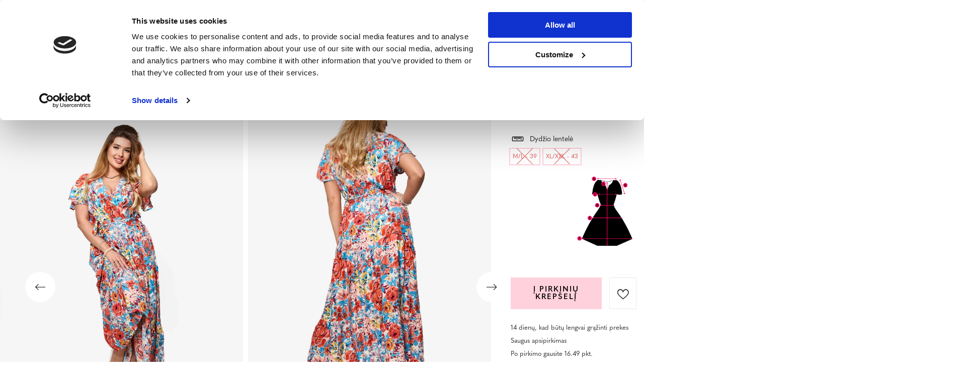

--- FILE ---
content_type: text/html; charset=utf-8
request_url: https://royalfashion.lt/product-lit-514932-Melyna-ilga-moteriska-geleta-suknele-Apranga.html
body_size: 92072
content:
<!DOCTYPE html>
<html lang="lt" class="--freeShipping --vat --gross " ><head><meta name='viewport' content='user-scalable=no, initial-scale = 1.0, maximum-scale = 1.0, width=device-width, viewport-fit=cover'/> <link rel="preload" crossorigin="anonymous" as="font" href="/gfx/custom/fontello_rf.woff?v=2"><meta http-equiv="Content-Type" content="text/html; charset=utf-8"><meta http-equiv="X-UA-Compatible" content="IE=edge"><title>Mėlyna ilga moteriška gėlėta suknelė - Apranga - Ecru | Royalfashion.lt – madingi ir pigūs batai</title><meta name="keywords" content=""><meta name="description" content="Pirkite batus 'Mėlyna ilga moteriška gėlėta suknelė - Apranga' už patrauklią kainą! Mūsų dėka Jūsų garderobą praturtins madinga ir patogi avalynė!"><link rel="icon" href="/gfx/lit/favicon.ico"><meta name="theme-color" content="#FFD1DC"><meta name="msapplication-navbutton-color" content="#FFD1DC"><meta name="apple-mobile-web-app-status-bar-style" content="#FFD1DC"><link rel="stylesheet" type="text/css" href="/gfx/lit/projector_style.css.gzip?r=1747069044"><link rel="preload stylesheet" as="style" href="/gfx/lit/style.css.gzip?r=1747069044"><script>var app_shop={urls:{prefix:'data="/gfx/'.replace('data="', '')+'lit/',graphql:'/graphql/v1/'},vars:{priceType:'gross',priceTypeVat:true,productDeliveryTimeAndAvailabilityWithBasket:false,geoipCountryCode:'US',},txt:{priceTypeText:' bruto',},fn:{},fnrun:{},files:[],graphql:{}};const getCookieByName=(name)=>{const value=`; ${document.cookie}`;const parts = value.split(`; ${name}=`);if(parts.length === 2) return parts.pop().split(';').shift();return false;};if(getCookieByName('freeeshipping_clicked')){document.documentElement.classList.remove('--freeShipping');}if(getCookieByName('rabateCode_clicked')){document.documentElement.classList.remove('--rabateCode');}</script><meta name="robots" content="index,follow"><meta name="rating" content="general"><meta name="Author" content="Royal Fashion Vipol based on IdoSell - the best online selling solutions for your e-store (www.idosell.com/shop).">
<!-- Begin LoginOptions html -->

<style>
#client_new_social .service_item[data-name="service_Apple"]:before, 
#cookie_login_social_more .service_item[data-name="service_Apple"]:before,
.oscop_contact .oscop_login__service[data-service="Apple"]:before {
    display: block;
    height: 2.6rem;
    content: url('/gfx/standards/apple.svg?r=1743165583');
}
.oscop_contact .oscop_login__service[data-service="Apple"]:before {
    height: auto;
    transform: scale(0.8);
}
#client_new_social .service_item[data-name="service_Apple"]:has(img.service_icon):before,
#cookie_login_social_more .service_item[data-name="service_Apple"]:has(img.service_icon):before,
.oscop_contact .oscop_login__service[data-service="Apple"]:has(img.service_icon):before {
    display: none;
}
</style>

<!-- End LoginOptions html -->

<!-- Open Graph -->
<meta property="og:type" content="website"><meta property="og:url" content="https://royalfashion.lt/product-lit-514932-Melyna-ilga-moteriska-geleta-suknele-Apranga.html
"><meta property="og:title" content="Mėlyna ilga moteriška gėlėta suknelė - Apranga"><meta property="og:description" content="Itin madinga ilga moteriška suknelė iš spalvingo gėlėto audinio. Modelis su kraštine iškirpte, turi trumpas rankoves, elastinę juostą ir diržą ties liemeniu. Suknelės apačia dekoruota raukiniais. Puikiai tinka vasarai! PASTABA: matavimo tikslumas (+/-) 1 "><meta property="og:site_name" content="Royal Fashion Vipol"><meta property="og:locale" content="lt_LT"><meta property="og:locale:alternate" content="ru_RU"><meta property="og:image" content="https://royalfashion.lt/hpeciai/fdbba3b57cc5fb6303e04ae99f9a4075/lit_pl_Melyna-ilga-moteriska-geleta-suknele-Apranga-514932_1.webp"><meta property="og:image:width" content="500"><meta property="og:image:height" content="625"><link rel="manifest" href="https://royalfashion.lt/data/include/pwa/14/manifest.json?t=3"><meta name="apple-mobile-web-app-capable" content="yes"><meta name="apple-mobile-web-app-status-bar-style" content="black"><meta name="apple-mobile-web-app-title" content="Royalfashion.pl"><link rel="apple-touch-icon" href="/data/include/pwa/14/icon-128.png"><link rel="apple-touch-startup-image" href="/data/include/pwa/14/logo-512.png" /><meta name="msapplication-TileImage" content="/data/include/pwa/14/icon-144.png"><meta name="msapplication-TileColor" content="#2F3BA2"><meta name="msapplication-starturl" content="/"><script type="application/javascript">var _adblock = true;</script><script async src="/data/include/advertising.js"></script><script type="application/javascript">var statusPWA = {
                online: {
                    txt: "Połączono z internetem",
                    bg: "#5fa341"
                },
                offline: {
                    txt: "Brak połączenia z internetem",
                    bg: "#eb5467"
                }
            }</script><script async type="application/javascript" src="/ajax/js/pwa_online_bar.js?v=1&r=6"></script><script type="application/javascript" src="/ajax/js/webpush_subscription.js?v=1&r=4"></script><script type="application/javascript">WebPushHandler.publicKey = 'BKro4NIm/F7ml0jJCXVMzosB4FU8T25kVour4VunjJoE7XkuSuqWz+A//vobS9CuF1hG7R8r9X3KxY5HlZ2V9eo=';WebPushHandler.version = '1';WebPushHandler.setPermissionValue();</script>
<!-- End Open Graph -->

<link rel="canonical" href="https://royalfashion.lt/product-lit-514932-Melyna-ilga-moteriska-geleta-suknele-Apranga.html" />
<link rel="alternate" hreflang="lt-LT" href="https://royalfashion.lt/product-lit-514932-Melyna-ilga-moteriska-geleta-suknele-Apranga.html" />
<link rel="alternate" hreflang="ru" href="https://royalfashion.lt/product-rus-514932-SINEE-DLINNOE-ZHENSKOE-CVETOCHNOE-PLAT-E-ODEZHDA.html" />
                <!-- Global site tag (gtag.js) -->
                <script  async src="https://www.googletagmanager.com/gtag/js?id=AW-10794066314"></script>
                <script >
                    window.dataLayer = window.dataLayer || [];
                    window.gtag = function gtag(){dataLayer.push(arguments);}
                    gtag('js', new Date());
                    
                    gtag('config', 'AW-10794066314', {"allow_enhanced_conversions":true});
gtag('config', 'G-0SY8QEWJMN');

                </script>
                            <!-- Google Tag Manager -->
                    <script >(function(w,d,s,l,i){w[l]=w[l]||[];w[l].push({'gtm.start':
                    new Date().getTime(),event:'gtm.js'});var f=d.getElementsByTagName(s)[0],
                    j=d.createElement(s),dl=l!='dataLayer'?'&l='+l:'';j.async=true;j.src=
                    'https://www.googletagmanager.com/gtm.js?id='+i+dl;f.parentNode.insertBefore(j,f);
                    })(window,document,'script','dataLayer','GTM-KZNLCZR');</script>
            <!-- End Google Tag Manager -->
<!-- Begin additional html or js -->


<!--353|14|83| modified: 2021-09-24 16:21:32-->
<style>
html[lang="lt"] #projector_ratings > div:nth-child(4) {
    display: none !important;
}
</style>
<!--361|14|87-->
<style>
#place-order #summary__newsletter, #place-order #summary__sms {
   display: none !important;
}
</style>
<!--533|14|141| modified: 2024-01-02 15:07:22-->
<style>
    .hotspot_labels_wrapper .hotspot_label.--bestseller {
        border-color: #ffd1dc !important;
        color: #000 !important;
        background: #ffd1dc !important;
        border-radius: 0 !important;
        font-weight: bold !important;
        text-transform: capitalize !important;
    }
    .hotspot_labels_wrapper .hotspot_label.--new {
        border-color: #10ac82 !important;
        color: #fff !important;
        background: #10ac82 !important;
        border-radius: 0 !important;
        font-weight: bold !important;
    }
    .hotspot_labels_wrapper .yousave_percent {
        border: 2px solid #fff !important;
    }
</style>
<!--535|14|153| modified: 2024-01-02 14:44:46-->
<style>
    li.--noBold:nth-child(2)>a:nth-child(1) {
        color: #cd0000 !important;
        text-transform: uppercase;
    }

    li.--noBold:nth-child(2)>a:nth-child(1)::after {
        content: " \1F3F7 \FE0F" !important;
    }

    .navbar-nav>li:nth-child(2)>a:nth-child(1) {
        color: #cd0000 !important;
        text-transform: uppercase;
    }

    .navbar-nav>li:nth-child(2)>a:nth-child(1)::after {
        content: " \1F3F7 \FE0F" !important;
    }
</style>


<!-- End additional html or js -->
                <script>
                if (window.ApplePaySession && window.ApplePaySession.canMakePayments()) {
                    var applePayAvailabilityExpires = new Date();
                    applePayAvailabilityExpires.setTime(applePayAvailabilityExpires.getTime() + 2592000000); //30 days
                    document.cookie = 'applePayAvailability=yes; expires=' + applePayAvailabilityExpires.toUTCString() + '; path=/;secure;'
                    var scriptAppleJs = document.createElement('script');
                    scriptAppleJs.src = "/ajax/js/apple.js?v=3";
                    if (document.readyState === "interactive" || document.readyState === "complete") {
                          document.body.append(scriptAppleJs);
                    } else {
                        document.addEventListener("DOMContentLoaded", () => {
                            document.body.append(scriptAppleJs);
                        });  
                    }
                } else {
                    document.cookie = 'applePayAvailability=no; path=/;secure;'
                }
                </script>
                <script>let paypalDate = new Date();
                    paypalDate.setTime(paypalDate.getTime() + 86400000);
                    document.cookie = 'payPalAvailability_EUR=-1; expires=' + paypalDate.getTime() + '; path=/; secure';
                </script><script src="/data/gzipFile/expressCheckout.js.gz"></script><link rel="preload" as="image" href="/hpeciai/a3be14706ac4bb6fc8872078015e25fb/lit_pm_Melyna-ilga-moteriska-geleta-suknele-Apranga-514932_1.webp"><style>
								#main_banner1.skeleton .main_slider__item > a {
									padding-top: calc(960/768* 100%);
								}
								@media (min-width: 757px) {#main_banner1.skeleton .main_slider__item > a {
									padding-top: calc(452/1280* 100%);
								}}
								@media (min-width: 979px) {#main_banner1.skeleton .main_slider__item > a {
									padding-top: calc(1000/2000* 100%);
								}}
								#main_banner1 .main_slider__item > a.loading {
									padding-top: calc(960/768* 100%);
								}
								@media (min-width: 757px) {#main_banner1 .main_slider__item > a.loading {
									padding-top: calc(452/1280* 100%);
								}}
								@media (min-width: 979px) {#main_banner1 .main_slider__item > a.loading {
									padding-top: calc(1000/2000* 100%);
								}}
							</style><style>
									#photos_slider[data-skeleton] .photos__link:before {
										padding-top: calc(625/500* 100%);
									}
									@media (min-width: 979px) {.photos__slider[data-skeleton] .photos__figure:not(.--nav):first-child .photos__link {
										max-height: 625px;
									}}
								</style><link rel="preconnect" href="https://use.typekit.net"><link rel="stylesheet" href="https://use.typekit.net/odi6snr.css"><meta property="og:type" content="product"><meta property="product:retailer_part_no" content="514932"><meta property="og:image" content="hpeciai/2d4b6c582cfd6801675f688f85c750f7/pol_il_Royalfashion-Niebieska-dluga-damska-sukienka-w-kwiaty-514932.webp"><meta property="og:title" content="Mėlyna ilga moteriška gėlėta suknelė - Apranga"><meta property="product:category" content="Sukienki"><meta property="product:category" content="Sukienki"><meta property="product:price:amount" content="16.49"></head><body><script async
                                  data_environment = "production";
                                  src="https://eu-library.klarnaservices.com/lib.js"
                                  data-client-id="eb0ab253-95fb-56a4-8b87-f7e9d534771d"></script><div id="container" class="projector_page container max-width-1200" data-banner="true"><header class=" commercial_banner"><script class="ajaxLoad">
                app_shop.vars.vat_registered = "true";
                app_shop.vars.currency_format = "###,##0.00";
                
                    app_shop.vars.currency_before_value = false;
                
                    app_shop.vars.currency_space = true;
                
                app_shop.vars.symbol = "€";
                app_shop.vars.id= "EUR";
                app_shop.vars.baseurl = "http://royalfashion.lt/";
                app_shop.vars.sslurl= "https://royalfashion.lt/";
                app_shop.vars.curr_url= "%2Fproduct-lit-514932-Melyna-ilga-moteriska-geleta-suknele-Apranga.html";
                

                var currency_decimal_separator = ',';
                var currency_grouping_separator = ' ';

                
                    app_shop.vars.blacklist_extension = ["exe","com","swf","js","php"];
                
                    app_shop.vars.blacklist_mime = ["application/javascript","application/octet-stream","message/http","text/javascript","application/x-deb","application/x-javascript","application/x-shockwave-flash","application/x-msdownload"];
                
                    app_shop.urls.contact = "/contact-lit.html";
                </script><div id="viewType" style="display:none"></div><div id="freeShipping" class="freeShipping"><span class="freeShipping__info">Nemokamas pristatymas</span><strong class="freeShipping__val">
						iš 
						41,17 €</strong><a href="" class="freeShipping__close"></a></div><div id="logo" class="d-flex align-items-center" data-bg="/data/gfx/mask/lit/top_14_big.png"><a href="https://royalfashion.lt/" target="_self"><img src="/data/gfx/mask/lit/logo_14_big.png" alt="royalfashion.lt" width="319" height="120"></a></div><nav id="menu_categories" class="wide"><button type="button" class="navbar-toggler"></button><div class="navbar-collapse" id="menu_navbar"><ul class="navbar-nav mx-md-n2"><li class="nav-item"><a  href="/lit_m_Naujoves-837.html" target="_self" title="Naujovės" class="nav-link nav-gfx" ><img class="b-lazy" alt="Naujovės" title="Naujovės" data-src="/data/gfx/lit/navigation/1_1_i_837.jpg"><span class="gfx_lvl_1 d-none">Naujovės</span></a></li><li class="nav-item"><a  href="/lit_m_Kosmetika-10951.html" target="_self" title="Kosmetika" class="nav-link" >Kosmetika</a><ul class="navbar-subnav"><li class="nav-item"><a  href="/lit_m_Kosmetika_Kunas-10954.html" target="_self" title="Kūnas" class="nav-link" >Kūnas</a></li><li class="nav-item"><a  href="/lit_m_Kosmetika_Veidas-10955.html" target="_self" title="Veidas" class="nav-link" >Veidas</a></li><li class="nav-item"><a  href="/lit_m_Kosmetika_Plaukai-10956.html" target="_self" title="Plaukai" class="nav-link" >Plaukai</a></li><li class="nav-item"><a  href="/lit_m_Kosmetika_Rankos-10957.html" target="_self" title="Rankos" class="nav-link" >Rankos</a></li><li class="nav-item"><a  href="/lit_m_Kosmetika_Kvapai-10958.html" target="_self" title="Kvapai" class="nav-link" >Kvapai</a></li><li class="nav-item"><a  href="/lit_m_Kosmetika_Cheminiai-produktai-10959.html" target="_self" title="Cheminiai produktai" class="nav-link" >Cheminiai produktai</a></li><li class="nav-item"><a  href="/lit_m_Kosmetika_Makijaz-10963.html" target="_self" title="Makijaż" class="nav-link" >Makijaż</a><ul class="navbar-subsubnav"><li class="nav-item"><a  href="/lit_m_Kosmetika_Makijaz_Twarz-10964.html" target="_self" title="Twarz" class="nav-link" >Twarz</a></li><li class="nav-item"><a  href="/lit_m_Kosmetika_Makijaz_Oczy-10965.html" target="_self" title="Oczy" class="nav-link" >Oczy</a></li><li class="nav-item"><a  href="/lit_m_Kosmetika_Makijaz_Usta-10966.html" target="_self" title="Usta" class="nav-link" >Usta</a></li></ul></li><li class="nav-item"><a  href="/lit_m_Kosmetika_Higiena-10967.html" target="_self" title="Higiena" class="nav-link" >Higiena</a></li></ul></li><li class="nav-item"><a  href="https://royalfashion.lt/Bestseller-sbestseller-lit.html" target="_self" title="Perkamiausia prekė" class="nav-link nav-gfx" ><img class="b-lazy" alt="Perkamiausia prekė" title="Perkamiausia prekė" data-src="/data/gfx/lit/navigation/1_1_i_856.jpg"><span class="gfx_lvl_1 d-none">Perkamiausia prekė</span></a></li><li class="nav-item"><a  href="/lit_m_ISPARDAVIMAS-3170.html" target="_self" title="IŠPARDAVIMAS" class="nav-link" >IŠPARDAVIMAS</a><ul class="navbar-subnav"><li class="nav-item"><a  href="/lit_m_ISPARDAVIMAS_OUTLET-759.html" target="_self" title="OUTLET" class="nav-link nav-gfx" ><img class="gfx_lvl_2 b-lazy" alt="OUTLET" title="OUTLET" data-src="/data/gfx/lit/navigation/1_1_i_759.jpg"><span class="gfx_lvl_2 d-none">OUTLET</span></a></li><li class="nav-item"><a  href="/lit_m_ISPARDAVIMAS_Akcija-947.html" target="_self" title="Akcija" class="nav-link nav-gfx" ><img class="gfx_lvl_2 b-lazy" alt="Akcija" title="Akcija" data-src="/data/gfx/lit/navigation/1_1_i_947.webp"><span class="gfx_lvl_2 d-none">Akcija</span></a></li><li class="nav-item"><a  href="/lit_m_ISPARDAVIMAS_Paskutiniai-vienetai-474.html" target="_self" title="Paskutiniai vienetai" class="nav-link nav-gfx" ><img class="gfx_lvl_2 b-lazy" alt="Paskutiniai vienetai" title="Paskutiniai vienetai" data-src="/data/gfx/lit/navigation/1_1_i_474.jpg"><span class="gfx_lvl_2 d-none">Paskutiniai vienetai</span></a></li><li class="nav-item"><a  href="/lit_m_ISPARDAVIMAS_LATO-DO-29-99-zl-10933.html" target="_self" title="LATO DO 29,99 zł" class="nav-link" >LATO DO 29,99 zł</a></li></ul></li><li class="nav-item"><a  href="/lit_m_Avalyne-100.html" target="_self" title="Avalynė" class="nav-link nav-gfx" ><img class="b-lazy" alt="Avalynė" title="Avalynė" data-src="/data/gfx/lit/navigation/1_1_i_100.webp"><span class="gfx_lvl_1 d-none">Avalynė</span></a><ul class="navbar-subnav"><li class="nav-item"><a  href="/lit_m_Avalyne_Papludimio-slepetes-209.html" target="_self" title="Paplūdimio šlepetės" class="nav-link nav-gfx" ><img class="gfx_lvl_2 b-lazy" alt="Paplūdimio šlepetės" title="Paplūdimio šlepetės" data-src="/data/gfx/lit/navigation/1_1_i_209.webp"><span class="gfx_lvl_2 d-none">Paplūdimio šlepetės</span></a><ul class="navbar-subsubnav"><li class="nav-item"><a  href="/lit_m_Avalyne_Papludimio-slepetes_Plokscios-slepetes-1462.html" target="_self" title="Plokščios šlepetės" class="nav-link" >Plokščios šlepetės</a></li><li class="nav-item"><a  href="/lit_m_Avalyne_Papludimio-slepetes_Slepetes-su-kulnais-6693.html" target="_self" title="Šlepetės su kulnais" class="nav-link" >Šlepetės su kulnais</a></li><li class="nav-item"><a  href="/lit_m_Avalyne_Papludimio-slepetes_Baseino-slepetes-1460.html" target="_self" title="Baseino šlepetės" class="nav-link" >Baseino šlepetės</a></li><li class="nav-item"><a  href="/lit_m_Avalyne_Papludimio-slepetes_Slepetes-per-pirsta-2694.html" target="_self" title="Šlepetės per pirštą" class="nav-link nav-gfx" ><img class="gfx_lvl_3 b-lazy" alt="Šlepetės per pirštą" title="Šlepetės per pirštą" data-src="/data/gfx/lit/navigation/1_1_i_2694.webp"><span class="gfx_lvl_3 d-none">Šlepetės per pirštą</span></a></li></ul></li><li class="nav-item"><a  href="/lit_m_Avalyne_Sandalai-173.html" target="_self" title="Sandalai" class="nav-link nav-gfx" ><img class="gfx_lvl_2 b-lazy" alt="Sandalai" title="Sandalai" data-src="/data/gfx/lit/navigation/1_1_i_173.webp"><span class="gfx_lvl_2 d-none">Sandalai</span></a><ul class="navbar-subsubnav"><li class="nav-item"><a  href="/lit_m_Avalyne_Sandalai_Basutes-882.html" target="_self" title="Basutės" class="nav-link nav-gfx" ><img class="gfx_lvl_3 b-lazy" alt="Basutės" title="Basutės" data-src="/data/gfx/lit/navigation/1_1_i_882.jpg"><span class="gfx_lvl_3 d-none">Basutės</span></a></li><li class="nav-item"><a  href="/lit_m_Avalyne_Sandalai_Basutes-su-kulniukais-880.html" target="_self" title="Basutės su kulniukais" class="nav-link nav-gfx" ><img class="gfx_lvl_3 b-lazy" alt="Basutės su kulniukais" title="Basutės su kulniukais" data-src="/data/gfx/lit/navigation/1_1_i_880.jpg"><span class="gfx_lvl_3 d-none">Basutės su kulniukais</span></a></li><li class="nav-item"><a  href="/lit_m_Avalyne_Sandalai_Sandalai-ant-auksto-kulno-881.html" target="_self" title="Sandalai ant aukšto kulno" class="nav-link nav-gfx" ><img class="gfx_lvl_3 b-lazy" alt="Sandalai ant aukšto kulno" title="Sandalai ant aukšto kulno" data-src="/data/gfx/lit/navigation/1_1_i_881.jpg"><span class="gfx_lvl_3 d-none">Sandalai ant aukšto kulno</span></a></li><li class="nav-item"><a  href="/lit_m_Avalyne_Sandalai_Basutes-su-platforma-883.html" target="_self" title="Basutės su platforma" class="nav-link nav-gfx" ><img class="gfx_lvl_3 b-lazy" alt="Basutės su platforma" title="Basutės su platforma" data-src="/data/gfx/lit/navigation/1_1_i_883.jpg"><span class="gfx_lvl_3 d-none">Basutės su platforma</span></a></li></ul></li><li class="nav-item"><a  href="/lit_m_Avalyne_Espadriles-185.html" target="_self" title="Espadrilės" class="nav-link nav-gfx" ><img class="gfx_lvl_2 b-lazy" alt="Espadrilės" title="Espadrilės" data-src="/data/gfx/lit/navigation/1_1_i_185.webp"><span class="gfx_lvl_2 d-none">Espadrilės</span></a><ul class="navbar-subsubnav"><li class="nav-item"><a  href="/lit_m_Avalyne_Espadriles_Espadriles-ant-plokscio-pado-1418.html" target="_self" title="Espadrilės ant plokščio pado" class="nav-link nav-gfx" ><img class="gfx_lvl_3 b-lazy" alt="Espadrilės ant plokščio pado" title="Espadrilės ant plokščio pado" data-src="/data/gfx/lit/navigation/1_1_i_1418.jpg"><span class="gfx_lvl_3 d-none">Espadrilės ant plokščio pado</span></a></li><li class="nav-item"><a  href="/lit_m_Avalyne_Espadriles_Espadriles-ant-platformos-1420.html" target="_self" title="Espadrilės ant platformos" class="nav-link nav-gfx" ><img class="gfx_lvl_3 b-lazy" alt="Espadrilės ant platformos" title="Espadrilės ant platformos" data-src="/data/gfx/lit/navigation/1_1_i_1420.jpg"><span class="gfx_lvl_3 d-none">Espadrilės ant platformos</span></a></li></ul></li><li class="nav-item"><a  href="/lit_m_Avalyne_Naujoves-2525.html" target="_self" title="Naujovės" class="nav-link nav-gfx" ><img class="gfx_lvl_2 b-lazy" alt="Naujovės" title="Naujovės" data-src="/data/gfx/lit/navigation/1_1_i_2525.webp"><span class="gfx_lvl_2 d-none">Naujovės</span></a><ul class="navbar-subsubnav"><li class="nav-item"><a  href="/lit_m_Avalyne_Naujoves_Avalyne-3167.html" target="_self" title="Avalynė" class="nav-link nav-gfx" ><img class="gfx_lvl_3 b-lazy" alt="Avalynė" title="Avalynė" data-src="/data/gfx/lit/navigation/1_1_i_3167.webp"><span class="gfx_lvl_3 d-none">Avalynė</span></a></li></ul></li><li class="nav-item"><a  href="/lit_m_Avalyne_Sportiniai-batai-195.html" target="_self" title="Sportiniai batai" class="nav-link nav-gfx" ><img class="gfx_lvl_2 b-lazy" alt="Sportiniai batai" title="Sportiniai batai" data-src="/data/gfx/lit/navigation/1_1_i_195.webp"><span class="gfx_lvl_2 d-none">Sportiniai batai</span></a><ul class="navbar-subsubnav"><li class="nav-item"><a  href="/lit_m_Avalyne_Sportiniai-batai_Daddy-shoes-Ugly-shoes-1317.html" target="_self" title="Daddy shoes / Ugly shoes" class="nav-link nav-gfx" ><img class="gfx_lvl_3 b-lazy" alt="Daddy shoes / Ugly shoes" title="Daddy shoes / Ugly shoes" data-src="/data/gfx/lit/navigation/1_1_i_1317.jpg"><span class="gfx_lvl_3 d-none">Daddy shoes / Ugly shoes</span></a></li><li class="nav-item"><a  href="/lit_m_Avalyne_Sportiniai-batai_Casual-1318.html" target="_self" title="Casual" class="nav-link nav-gfx" ><img class="gfx_lvl_3 b-lazy" alt="Casual" title="Casual" data-src="/data/gfx/lit/navigation/1_1_i_1318.jpg"><span class="gfx_lvl_3 d-none">Casual</span></a></li><li class="nav-item"><a  href="/lit_m_Avalyne_Sportiniai-batai_Begimas-manksta-ir-treniruotes-4633.html" target="_self" title="Bėgimas, mankšta ir treniruotės" class="nav-link" >Bėgimas, mankšta ir treniruotės</a></li><li class="nav-item"><a  href="/lit_m_Avalyne_Sportiniai-batai_Sneakersy-180.html" target="_self" title="Sneakersy" class="nav-link nav-gfx" ><img class="gfx_lvl_3 b-lazy" alt="Sneakersy" title="Sneakersy" data-src="/data/gfx/lit/navigation/1_1_i_180.webp"><span class="gfx_lvl_3 d-none">Sneakersy</span></a></li><li class="nav-item"><a  href="/lit_m_Avalyne_Sportiniai-batai_Izoliuoti-batai-4634.html" target="_self" title="Izoliuoti batai" class="nav-link" >Izoliuoti batai</a></li><li class="nav-item"><a  href="/lit_m_Avalyne_Sportiniai-batai_Sportowe-10942.html" target="_self" title="Sportowe" class="nav-link" >Sportowe</a></li></ul></li><li class="nav-item"><a  href="/lit_m_Avalyne_Sportbaciai-1479.html" target="_self" title="Sportbačiai" class="nav-link nav-gfx" ><img class="gfx_lvl_2 b-lazy" alt="Sportbačiai" title="Sportbačiai" data-src="/data/gfx/lit/navigation/1_1_i_1479.webp"><span class="gfx_lvl_2 d-none">Sportbačiai</span></a><ul class="navbar-subsubnav"><li class="nav-item"><a  href="/lit_m_Avalyne_Sportbaciai_Sportbaciai-1319.html" target="_self" title="Sportbačiai" class="nav-link nav-gfx" ><img class="gfx_lvl_3 b-lazy" alt="Sportbačiai" title="Sportbačiai" data-src="/data/gfx/lit/navigation/1_1_i_1319.jpg"><span class="gfx_lvl_3 d-none">Sportbačiai</span></a></li><li class="nav-item"><a  href="/lit_m_Avalyne_Sportbaciai_Slip-on-205.html" target="_self" title="Slip on" class="nav-link nav-gfx" ><img class="gfx_lvl_3 b-lazy" alt="Slip on" title="Slip on" data-src="/data/gfx/lit/navigation/1_1_i_205.jpg"><span class="gfx_lvl_3 d-none">Slip on</span></a></li><li class="nav-item"><a  href="/lit_m_Avalyne_Sportbaciai_Kedai-2698.html" target="_self" title="Kedai" class="nav-link" >Kedai</a></li></ul></li><li class="nav-item"><a  href="/lit_m_Avalyne_Pusbaciai-207.html" target="_self" title="Pusbačiai" class="nav-link nav-gfx" ><img class="gfx_lvl_2 b-lazy" alt="Pusbačiai" title="Pusbačiai" data-src="/data/gfx/lit/navigation/1_1_i_207.webp"><span class="gfx_lvl_2 d-none">Pusbačiai</span></a></li><li class="nav-item"><a  href="/lit_m_Avalyne_Mokasinai-4635.html" target="_self" title="Mokasinai" class="nav-link nav-gfx" ><img class="gfx_lvl_2 b-lazy" alt="Mokasinai" title="Mokasinai" data-src="/data/gfx/lit/navigation/1_1_i_4635.webp"><span class="gfx_lvl_2 d-none">Mokasinai</span></a><ul class="navbar-subsubnav"><li class="nav-item"><a  href="/lit_m_Avalyne_Mokasinai_Mokasyny-na-plaskiej-podeszwie-10940.html" target="_self" title="Mokasyny na płaskiej podeszwie" class="nav-link" >Mokasyny na płaskiej podeszwie</a></li><li class="nav-item"><a  href="/lit_m_Avalyne_Mokasinai_Mokasyny-na-obcasie-10941.html" target="_self" title="Mokasyny na obcasie" class="nav-link" >Mokasyny na obcasie</a></li></ul></li><li class="nav-item"><a  href="/lit_m_Avalyne_Balerinos-bateliai-171.html" target="_self" title="Balerinos bateliai" class="nav-link nav-gfx" ><img class="gfx_lvl_2 b-lazy" alt="Balerinos bateliai" title="Balerinos bateliai" data-src="/data/gfx/lit/navigation/1_1_i_171.webp"><span class="gfx_lvl_2 d-none">Balerinos bateliai</span></a><ul class="navbar-subsubnav"><li class="nav-item"><a  href="/lit_m_Avalyne_Balerinos-bateliai_Klasikines-balerinos-1323.html" target="_self" title="Klasikinės balerinos" class="nav-link nav-gfx" ><img class="gfx_lvl_3 b-lazy" alt="Klasikinės balerinos" title="Klasikinės balerinos" data-src="/data/gfx/lit/navigation/1_1_i_1323.jpg"><span class="gfx_lvl_3 d-none">Klasikinės balerinos</span></a></li><li class="nav-item"><a  href="/lit_m_Avalyne_Balerinos-bateliai_Gumines-balerinos-835.html" target="_self" title="Guminės balerinos" class="nav-link nav-gfx" ><img class="gfx_lvl_3 b-lazy" alt="Guminės balerinos" title="Guminės balerinos" data-src="/data/gfx/lit/navigation/1_1_i_835.jpg"><span class="gfx_lvl_3 d-none">Guminės balerinos</span></a></li></ul></li><li class="nav-item"><a  href="/lit_m_Avalyne_Bateliai-179.html" target="_self" title="Bateliai" class="nav-link nav-gfx" ><img class="gfx_lvl_2 b-lazy" alt="Bateliai" title="Bateliai" data-src="/data/gfx/lit/navigation/1_1_i_179.webp"><span class="gfx_lvl_2 d-none">Bateliai</span></a><ul class="navbar-subsubnav"><li class="nav-item"><a  href="/lit_m_Avalyne_Bateliai_Klasikiniai-1322.html" target="_self" title="Klasikiniai" class="nav-link nav-gfx" ><img class="gfx_lvl_3 b-lazy" alt="Klasikiniai" title="Klasikiniai" data-src="/data/gfx/lit/navigation/1_1_i_1322.jpg"><span class="gfx_lvl_3 d-none">Klasikiniai</span></a></li></ul></li><li class="nav-item"><a  href="/lit_m_Avalyne_Aukstakulniai-757.html" target="_self" title="Aukštakulniai" class="nav-link nav-gfx" ><img class="gfx_lvl_2 b-lazy" alt="Aukštakulniai" title="Aukštakulniai" data-src="/data/gfx/lit/navigation/1_1_i_757.webp"><span class="gfx_lvl_2 d-none">Aukštakulniai</span></a></li><li class="nav-item"><a  href="/lit_m_Avalyne_Batai-174.html" target="_self" title="Batai" class="nav-link nav-gfx" ><img class="gfx_lvl_2 b-lazy" alt="Batai" title="Batai" data-src="/data/gfx/lit/navigation/1_1_i_174.webp"><span class="gfx_lvl_2 d-none">Batai</span></a><ul class="navbar-subsubnav"><li class="nav-item"><a  href="/lit_m_Avalyne_Batai_Batai-su-lygiapadziai-875.html" target="_self" title="Batai su lygiapadžiai" class="nav-link nav-gfx" ><img class="gfx_lvl_3 b-lazy" alt="Batai su lygiapadžiai" title="Batai su lygiapadžiai" data-src="/data/gfx/lit/navigation/1_1_i_875.jpg"><span class="gfx_lvl_3 d-none">Batai su lygiapadžiai</span></a></li><li class="nav-item"><a  href="/lit_m_Avalyne_Batai_Aukstakulniai-aulinukai-872.html" target="_self" title="Aukštakulniai aulinukai" class="nav-link nav-gfx" ><img class="gfx_lvl_3 b-lazy" alt="Aukštakulniai aulinukai" title="Aukštakulniai aulinukai" data-src="/data/gfx/lit/navigation/1_1_i_872.jpg"><span class="gfx_lvl_3 d-none">Aukštakulniai aulinukai</span></a></li><li class="nav-item"><a  href="/lit_m_Avalyne_Batai_Aulinukai-ant-platformos-870.html" target="_self" title="Aulinukai ant platformos" class="nav-link nav-gfx" ><img class="gfx_lvl_3 b-lazy" alt="Aulinukai ant platformos" title="Aulinukai ant platformos" data-src="/data/gfx/lit/navigation/1_1_i_870.jpg"><span class="gfx_lvl_3 d-none">Aulinukai ant platformos</span></a></li><li class="nav-item"><a  href="/lit_m_Avalyne_Batai_Aulinukai-su-kulnu-871.html" target="_self" title="Aulinukai su kulnu" class="nav-link nav-gfx" ><img class="gfx_lvl_3 b-lazy" alt="Aulinukai su kulnu" title="Aulinukai su kulnu" data-src="/data/gfx/lit/navigation/1_1_i_871.jpg"><span class="gfx_lvl_3 d-none">Aulinukai su kulnu</span></a></li><li class="nav-item"><a  href="/lit_m_Avalyne_Batai_Suvarstomi-aulinukai-877.html" target="_self" title="Suvarstomi aulinukai" class="nav-link nav-gfx" ><img class="gfx_lvl_3 b-lazy" alt="Suvarstomi aulinukai" title="Suvarstomi aulinukai" data-src="/data/gfx/lit/navigation/1_1_i_877.jpg"><span class="gfx_lvl_3 d-none">Suvarstomi aulinukai</span></a></li><li class="nav-item"><a  href="/lit_m_Avalyne_Batai_Aulinukai-su-platforma-876.html" target="_self" title="Aulinukai su platforma" class="nav-link nav-gfx" ><img class="gfx_lvl_3 b-lazy" alt="Aulinukai su platforma" title="Aulinukai su platforma" data-src="/data/gfx/lit/navigation/1_1_i_876.jpg"><span class="gfx_lvl_3 d-none">Aulinukai su platforma</span></a></li><li class="nav-item"><a  href="/lit_m_Avalyne_Batai_Stibletai-moterims-758.html" target="_self" title="Štibletai moterims" class="nav-link nav-gfx" ><img class="gfx_lvl_3 b-lazy" alt="Štibletai moterims" title="Štibletai moterims" data-src="/data/gfx/lit/navigation/1_1_i_758.jpg"><span class="gfx_lvl_3 d-none">Štibletai moterims</span></a></li><li class="nav-item"><a  href="/lit_m_Avalyne_Batai_Kauboju-batai-925.html" target="_self" title="Kaubojų batai" class="nav-link nav-gfx" ><img class="gfx_lvl_3 b-lazy" alt="Kaubojų batai" title="Kaubojų batai" data-src="/data/gfx/lit/navigation/1_1_i_925.webp"><span class="gfx_lvl_3 d-none">Kaubojų batai</span></a></li><li class="nav-item"><a  href="/lit_m_Avalyne_Batai_Batai-be-izoliacijos-4627.html" target="_self" title="Batai be izoliacijos" class="nav-link" >Batai be izoliacijos</a></li><li class="nav-item"><a  href="/lit_m_Avalyne_Batai_Batai-su-svelnia-izoliacija-4628.html" target="_self" title="Batai su švelnia izoliacija" class="nav-link" >Batai su švelnia izoliacija</a></li><li class="nav-item"><a  href="/lit_m_Avalyne_Batai_Batai-su-stora-izoliacija-4629.html" target="_self" title="Batai su stora izoliacija" class="nav-link" >Batai su stora izoliacija</a></li><li class="nav-item"><a  href="/lit_m_Avalyne_Batai_Geriausiai-parduodamas-3148.html" target="_self" title="Geriausiai parduodamas" class="nav-link" >Geriausiai parduodamas</a></li><li class="nav-item"><a  href="/lit_m_Avalyne_Batai_Naujove-3147.html" target="_self" title="Naujovė" class="nav-link" >Naujovė</a></li></ul></li><li class="nav-item"><a  href="/lit_m_Avalyne_Suvarstomi-aulinukai-756.html" target="_self" title="Suvarstomi aulinukai" class="nav-link nav-gfx" ><img class="gfx_lvl_2 b-lazy" alt="Suvarstomi aulinukai" title="Suvarstomi aulinukai" data-src="/data/gfx/lit/navigation/1_1_i_756.webp"><span class="gfx_lvl_2 d-none">Suvarstomi aulinukai</span></a></li><li class="nav-item"><a  href="/lit_m_Avalyne_Zygio-batai-204.html" target="_self" title="Žygio batai" class="nav-link nav-gfx" ><img class="gfx_lvl_2 b-lazy" alt="Žygio batai" title="Žygio batai" data-src="/data/gfx/lit/navigation/1_1_i_204.webp"><span class="gfx_lvl_2 d-none">Žygio batai</span></a></li><li class="nav-item"><a  href="/lit_m_Avalyne_Ilgaauliai-batai-176.html" target="_self" title="Ilgaauliai batai" class="nav-link nav-gfx" ><img class="gfx_lvl_2 b-lazy" alt="Ilgaauliai batai" title="Ilgaauliai batai" data-src="/data/gfx/lit/navigation/1_1_i_176.webp"><span class="gfx_lvl_2 d-none">Ilgaauliai batai</span></a><ul class="navbar-subsubnav"><li class="nav-item"><a  href="/lit_m_Avalyne_Ilgaauliai-batai_Blauzdos-ilgio-batai-950.html" target="_self" title="Blauzdos ilgio batai" class="nav-link nav-gfx" ><img class="gfx_lvl_3 b-lazy" alt="Blauzdos ilgio batai" title="Blauzdos ilgio batai" data-src="/data/gfx/lit/navigation/1_1_i_950.jpg"><span class="gfx_lvl_3 d-none">Blauzdos ilgio batai</span></a></li><li class="nav-item"><a  href="/lit_m_Avalyne_Ilgaauliai-batai_Ilgaauliai-iki-keliu-948.html" target="_self" title="Ilgaauliai iki kelių" class="nav-link nav-gfx" ><img class="gfx_lvl_3 b-lazy" alt="Ilgaauliai iki kelių" title="Ilgaauliai iki kelių" data-src="/data/gfx/lit/navigation/1_1_i_948.jpg"><span class="gfx_lvl_3 d-none">Ilgaauliai iki kelių</span></a></li><li class="nav-item"><a  href="/lit_m_Avalyne_Ilgaauliai-batai_Ilgaauliai-per-kelius-949.html" target="_self" title="Ilgaauliai per kelius" class="nav-link nav-gfx" ><img class="gfx_lvl_3 b-lazy" alt="Ilgaauliai per kelius" title="Ilgaauliai per kelius" data-src="/data/gfx/lit/navigation/1_1_i_949.jpg"><span class="gfx_lvl_3 d-none">Ilgaauliai per kelius</span></a></li><li class="nav-item"><a  href="/lit_m_Avalyne_Ilgaauliai-batai_Batai-be-izoliacijos-4630.html" target="_self" title="Batai be izoliacijos" class="nav-link" >Batai be izoliacijos</a></li><li class="nav-item"><a  href="/lit_m_Avalyne_Ilgaauliai-batai_Batai-su-izoliacija-4631.html" target="_self" title="Batai su izoliacija" class="nav-link" >Batai su izoliacija</a></li><li class="nav-item"><a  href="/lit_m_Avalyne_Ilgaauliai-batai_Batai-ploksciu-kulnu-10943.html" target="_self" title="Batai plokščiu kulnu" class="nav-link" >Batai plokščiu kulnu</a></li><li class="nav-item"><a  href="/lit_m_Avalyne_Ilgaauliai-batai_Batai-su-kulnu-10944.html" target="_self" title="Batai su kulnu" class="nav-link" >Batai su kulnu</a></li></ul></li><li class="nav-item"><a  href="/lit_m_Avalyne_Sniego-batai-206.html" target="_self" title="Sniego batai" class="nav-link nav-gfx" ><img class="gfx_lvl_2 b-lazy" alt="Sniego batai" title="Sniego batai" data-src="/data/gfx/lit/navigation/1_1_i_206.webp"><span class="gfx_lvl_2 d-none">Sniego batai</span></a></li><li class="nav-item"><a  href="/lit_m_Avalyne_Kaliosai-183.html" target="_self" title="Kaliošai" class="nav-link nav-gfx" ><img class="gfx_lvl_2 b-lazy" alt="Kaliošai" title="Kaliošai" data-src="/data/gfx/lit/navigation/1_1_i_183.webp"><span class="gfx_lvl_2 d-none">Kaliošai</span></a><ul class="navbar-subsubnav"><li class="nav-item"><a  href="/lit_m_Avalyne_Kaliosai_Guminiai-batai-lakuotas-878.html" target="_self" title="Guminiai batai lakuotas" class="nav-link nav-gfx" ><img class="gfx_lvl_3 b-lazy" alt="Guminiai batai lakuotas" title="Guminiai batai lakuotas" data-src="/data/gfx/lit/navigation/1_1_i_878.jpg"><span class="gfx_lvl_3 d-none">Guminiai batai lakuotas</span></a></li><li class="nav-item"><a  href="/lit_m_Avalyne_Kaliosai_Guminiai-batai-matinis-879.html" target="_self" title="Guminiai batai matinis" class="nav-link nav-gfx" ><img class="gfx_lvl_3 b-lazy" alt="Guminiai batai matinis" title="Guminiai batai matinis" data-src="/data/gfx/lit/navigation/1_1_i_879.jpg"><span class="gfx_lvl_3 d-none">Guminiai batai matinis</span></a></li></ul></li><li class="nav-item"><a  href="/lit_m_Avalyne_Slepetes-818.html" target="_self" title="Šlepetės" class="nav-link nav-gfx" ><img class="gfx_lvl_2 b-lazy" alt="Šlepetės" title="Šlepetės" data-src="/data/gfx/lit/navigation/1_1_i_818.webp"><span class="gfx_lvl_2 d-none">Šlepetės</span></a></li><li class="nav-item"><a  href="/lit_m_Avalyne_Buty-na-Wielkie-Wyjscie-10936.html" target="_self" title="Buty na Wielkie Wyjście" class="nav-link" >Buty na Wielkie Wyjście</a></li><li class="nav-item"><a  href="/lit_m_Avalyne_UGC-10968.html" target="_self" title="UGC" class="nav-link" >UGC</a></li></ul></li><li class="nav-item"><a  href="/lit_m_MOTERIS-2333.html" target="_self" title="MOTERIS" class="nav-link nav-gfx" ><img class="b-lazy" alt="MOTERIS" title="MOTERIS" data-src="/data/gfx/lit/navigation/1_1_i_2333.webp"><span class="gfx_lvl_1 d-none">MOTERIS</span></a><ul class="navbar-subnav"><li class="nav-item"><a  href="https://royalfashion.lt/Bestseller-sbestseller-lit.html" target="_self" title="Geriausiai parduodamas" class="nav-link nav-gfx" ><img class="gfx_lvl_2 b-lazy" alt="Geriausiai parduodamas" title="Geriausiai parduodamas" data-src="/data/gfx/lit/navigation/1_1_i_2516.webp"><span class="gfx_lvl_2 d-none">Geriausiai parduodamas</span></a><ul class="navbar-subsubnav"><li class="nav-item"><a  href="/lit_m_MOTERIS_Geriausiai-parduodamas_Avalyne-10887.html" target="_self" title="Avalynė" class="nav-link" >Avalynė</a></li><li class="nav-item"><a  href="/lit_m_MOTERIS_Geriausiai-parduodamas_Drabuziai-10888.html" target="_self" title="Drabužiai" class="nav-link" >Drabužiai</a></li></ul></li><li class="nav-item"><a  href="/lit_m_ISPARDAVIMAS_OUTLET-759.html" target="_self" title="OUTLET" class="nav-link nav-gfx" ><img class="gfx_lvl_2 b-lazy" alt="OUTLET" title="OUTLET" data-src="/data/gfx/lit/navigation/1_1_i_9314.webp"><span class="gfx_lvl_2 d-none">OUTLET</span></a></li><li class="nav-item"><a  href="/lit_m_MOTERIS_SALE-10925.html" target="_self" title="SALE" class="nav-link" >SALE</a></li><li class="nav-item"><a  href="/lit_m_MOTERIS_Promotion-summer-10937.html" target="_self" title="Promotion summer" class="nav-link" >Promotion summer</a></li><li class="nav-item"><a  href="/lit_m_MOTERIS_Promotion-sport-10938.html" target="_self" title="Promotion sport" class="nav-link" >Promotion sport</a></li><li class="nav-item"><a  href="/lit_m_MOTERIS_Promotion-tenisowki-trampki-10939.html" target="_self" title="Promotion tenisowki trampki" class="nav-link" >Promotion tenisowki trampki</a></li></ul></li><li class="nav-item active"><a  href="/lit_m_DRABUZIAI-981.html" target="_self" title="DRABUŽIAI" class="nav-link active nav-gfx" ><img class="b-lazy" alt="DRABUŽIAI" title="DRABUŽIAI" data-src="/data/gfx/lit/navigation/1_1_i_981.webp"><span class="gfx_lvl_1 d-none">DRABUŽIAI</span></a><ul class="navbar-subnav"><li class="nav-item"><a  href="/lit_m_DRABUZIAI_Kelnes-2508.html" target="_self" title="Kelnės" class="nav-link nav-gfx" ><img class="gfx_lvl_2 b-lazy" alt="Kelnės" title="Kelnės" data-src="/data/gfx/lit/navigation/1_1_i_2508.webp"><span class="gfx_lvl_2 d-none">Kelnės</span></a><ul class="navbar-subsubnav"><li class="nav-item"><a  href="/lit_m_DRABUZIAI_Kelnes_Leggins-Treggins-2510.html" target="_self" title="Leggins / Treggins" class="nav-link nav-gfx" ><img class="gfx_lvl_3 b-lazy" alt="Leggins / Treggins" title="Leggins / Treggins" data-src="/data/gfx/lit/navigation/1_1_i_988.jpg"><span class="gfx_lvl_3 d-none">Leggins / Treggins</span></a></li><li class="nav-item"><a  href="/lit_m_DRABUZIAI_Kelnes_Moteriskos-sportines-kelnes-2513.html" target="_self" title="Moteriškos sportinės kelnės" class="nav-link nav-gfx" ><img class="gfx_lvl_3 b-lazy" alt="Moteriškos sportinės kelnės" title="Moteriškos sportinės kelnės" data-src="/data/gfx/lit/navigation/1_1_i_1321.jpg"><span class="gfx_lvl_3 d-none">Moteriškos sportinės kelnės</span></a></li><li class="nav-item"><a  href="/lit_m_DRABUZIAI_Kelnes_Medziaga-2511.html" target="_self" title="Medžiaga" class="nav-link nav-gfx" ><img class="gfx_lvl_3 b-lazy" alt="Medžiaga" title="Medžiaga" data-src="/data/gfx/lit/navigation/1_1_i_989.jpg"><span class="gfx_lvl_3 d-none">Medžiaga</span></a></li><li class="nav-item"><a  href="/lit_m_DRABUZIAI_Kelnes_Dzinsai-2509.html" target="_self" title="Džinsai" class="nav-link nav-gfx" ><img class="gfx_lvl_3 b-lazy" alt="Džinsai" title="Džinsai" data-src="/data/gfx/lit/navigation/1_1_i_987.jpg"><span class="gfx_lvl_3 d-none">Džinsai</span></a></li><li class="nav-item"><a  href="/lit_m_DRABUZIAI_Kelnes_Kargo-2649.html" target="_self" title="Kargo" class="nav-link nav-gfx" ><img class="gfx_lvl_3 b-lazy" alt="Kargo" title="Kargo" data-src="/data/gfx/lit/navigation/1_1_i_2649.webp"><span class="gfx_lvl_3 d-none">Kargo</span></a></li><li class="nav-item"><a  href="/lit_m_DRABUZIAI_Kelnes_Eko-odines-2512.html" target="_self" title="Eko odinės" class="nav-link nav-gfx" ><img class="gfx_lvl_3 b-lazy" alt="Eko odinės" title="Eko odinės" data-src="/data/gfx/lit/navigation/1_1_i_995.jpg"><span class="gfx_lvl_3 d-none">Eko odinės</span></a></li><li class="nav-item"><a  href="/lit_m_DRABUZIAI_Kelnes_Trumpos-kelnes-2656.html" target="_self" title="Trumpos kelnės" class="nav-link nav-gfx" ><img class="gfx_lvl_3 b-lazy" alt="Trumpos kelnės" title="Trumpos kelnės" data-src="/data/gfx/lit/navigation/1_1_i_2656.webp"><span class="gfx_lvl_3 d-none">Trumpos kelnės</span></a></li></ul></li><li class="nav-item"><a  href="/lit_m_DRABUZIAI_Sportiniai-kostiumai-1442.html" target="_self" title="Sportiniai kostiumai" class="nav-link nav-gfx" ><img class="gfx_lvl_2 b-lazy" alt="Sportiniai kostiumai" title="Sportiniai kostiumai" data-src="/data/gfx/lit/navigation/1_1_i_1442.jpg"><span class="gfx_lvl_2 d-none">Sportiniai kostiumai</span></a></li><li class="nav-item"><a  href="/lit_m_DRABUZIAI_Sukneles-1435.html" target="_self" title="Suknelės" class="nav-link nav-gfx" ><img class="gfx_lvl_2 b-lazy" alt="Suknelės" title="Suknelės" data-src="/data/gfx/lit/navigation/1_1_i_1435.jpg"><span class="gfx_lvl_2 d-none">Suknelės</span></a><ul class="navbar-subsubnav"><li class="nav-item"><a  href="/lit_m_DRABUZIAI_Sukneles_Trumpa-suknele-2531.html" target="_self" title="Trumpa suknelė" class="nav-link nav-gfx" ><img class="gfx_lvl_3 b-lazy" alt="Trumpa suknelė" title="Trumpa suknelė" data-src="/data/gfx/lit/navigation/1_1_i_2531.webp"><span class="gfx_lvl_3 d-none">Trumpa suknelė</span></a></li><li class="nav-item"><a  href="/lit_m_DRABUZIAI_Sukneles_Ilga-suknele-2532.html" target="_self" title="Ilga suknelė" class="nav-link nav-gfx" ><img class="gfx_lvl_3 b-lazy" alt="Ilga suknelė" title="Ilga suknelė" data-src="/data/gfx/lit/navigation/1_1_i_2532.webp"><span class="gfx_lvl_3 d-none">Ilga suknelė</span></a></li><li class="nav-item"><a  href="/lit_m_DRABUZIAI_Sukneles_Vasarines-sukneles-2534.html" target="_self" title="Vasarinės suknelės" class="nav-link nav-gfx" ><img class="gfx_lvl_3 b-lazy" alt="Vasarinės suknelės" title="Vasarinės suknelės" data-src="/data/gfx/lit/navigation/1_1_i_2534.webp"><span class="gfx_lvl_3 d-none">Vasarinės suknelės</span></a></li><li class="nav-item"><a  href="/lit_m_DRABUZIAI_Sukneles_Vakarines-sukneles-2533.html" target="_self" title="Vakarinės suknelės" class="nav-link nav-gfx" ><img class="gfx_lvl_3 b-lazy" alt="Vakarinės suknelės" title="Vakarinės suknelės" data-src="/data/gfx/lit/navigation/1_1_i_2533.webp"><span class="gfx_lvl_3 d-none">Vakarinės suknelės</span></a></li></ul></li><li class="nav-item"><a  href="/lit_m_DRABUZIAI_Striukes-Svarkelis-1401.html" target="_self" title="Striukės / Švarkelis" class="nav-link nav-gfx" ><img class="gfx_lvl_2 b-lazy" alt="Striukės / Švarkelis" title="Striukės / Švarkelis" data-src="/data/gfx/lit/navigation/1_1_i_1401.jpg"><span class="gfx_lvl_2 d-none">Striukės / Švarkelis</span></a></li><li class="nav-item"><a  href="/lit_m_DRABUZIAI_Megztiniai-1436.html" target="_self" title="Megztiniai" class="nav-link" >Megztiniai</a></li><li class="nav-item active"><a  href="/lit_m_DRABUZIAI_DIDELIU-DYDZIU-DRABUZIAI-1320.html" target="_self" title="DIDELIŲ DYDŽIŲ DRABUŽIAI" class="nav-link nav-gfx active" ><img class="gfx_lvl_2 b-lazy" alt="DIDELIŲ DYDŽIŲ DRABUŽIAI" title="DIDELIŲ DYDŽIŲ DRABUŽIAI" data-src="/data/gfx/lit/navigation/1_1_i_1320.jpg"><span class="gfx_lvl_2 d-none">DIDELIŲ DYDŽIŲ DRABUŽIAI</span></a></li><li class="nav-item"><a  href="/lit_m_DRABUZIAI_Palaidines-Marskiniai-Marskineliai-1338.html" target="_self" title="Palaidinės / Marškiniai / Marškinėliai" class="nav-link nav-gfx" ><img class="gfx_lvl_2 b-lazy" alt="Palaidinės / Marškiniai / Marškinėliai" title="Palaidinės / Marškiniai / Marškinėliai" data-src="/data/gfx/lit/navigation/1_1_i_1338.jpg"><span class="gfx_lvl_2 d-none">Palaidinės / Marškiniai / Marškinėliai</span></a></li><li class="nav-item"><a  href="/lit_m_DRABUZIAI_Sportinis-megztinis-1453.html" target="_self" title="Sportinis megztinis" class="nav-link" >Sportinis megztinis</a></li><li class="nav-item"><a  href="/lit_m_DRABUZIAI_Kombinezonai-1440.html" target="_self" title="Kombinezonai" class="nav-link" >Kombinezonai</a></li><li class="nav-item"><a  href="/lit_m_DRABUZIAI_Sijonai-985.html" target="_self" title="Sijonai" class="nav-link nav-gfx" ><img class="gfx_lvl_2 b-lazy" alt="Sijonai" title="Sijonai" data-src="/data/gfx/lit/navigation/1_1_i_985.jpg"><span class="gfx_lvl_2 d-none">Sijonai</span></a></li><li class="nav-item"><a  href="/lit_m_DRABUZIAI_Trumpos-kelnes-1434.html" target="_self" title="Trumpos kelnės" class="nav-link nav-gfx" ><img class="gfx_lvl_2 b-lazy" alt="Trumpos kelnės" title="Trumpos kelnės" data-src="/data/gfx/lit/navigation/1_1_i_1434.jpg"><span class="gfx_lvl_2 d-none">Trumpos kelnės</span></a><ul class="navbar-subsubnav"><li class="nav-item"><a  href="/lit_m_DRABUZIAI_Trumpos-kelnes_Sortai-2668.html" target="_self" title="Šortai" class="nav-link nav-gfx" ><img class="gfx_lvl_3 b-lazy" alt="Šortai" title="Šortai" data-src="/data/gfx/lit/navigation/1_1_i_2668.webp"><span class="gfx_lvl_3 d-none">Šortai</span></a></li><li class="nav-item"><a  href="/lit_m_DRABUZIAI_Trumpos-kelnes_3-4-2669.html" target="_self" title="3/4" class="nav-link nav-gfx" ><img class="gfx_lvl_3 b-lazy" alt="3/4" title="3/4" data-src="/data/gfx/lit/navigation/1_1_i_2669.webp"><span class="gfx_lvl_3 d-none">3/4</span></a></li></ul></li><li class="nav-item"><a  href="/lit_m_DRABUZIAI_Papludimio-drabuziai-2681.html" target="_self" title="Paplūdimio drabužiai" class="nav-link nav-gfx" ><img class="gfx_lvl_2 b-lazy" alt="Paplūdimio drabužiai" title="Paplūdimio drabužiai" data-src="/data/gfx/lit/navigation/1_1_i_2681.webp"><span class="gfx_lvl_2 d-none">Paplūdimio drabužiai</span></a><ul class="navbar-subsubnav"><li class="nav-item"><a  href="/lit_m_DRABUZIAI_Papludimio-drabuziai_Pareo-2691.html" target="_self" title="Pareo" class="nav-link" >Pareo</a></li><li class="nav-item"><a  href="/lit_m_DRABUZIAI_Papludimio-drabuziai_Maudymosi-kostiumelis-2692.html" target="_self" title="Maudymosi kostiumėlis" class="nav-link" >Maudymosi kostiumėlis</a></li></ul></li><li class="nav-item"><a  href="/lit_m_DRABUZIAI_Pizamos-1965.html" target="_self" title="Pižamos" class="nav-link" >Pižamos</a></li><li class="nav-item"><a  href="/lit_m_DRABUZIAI_Moteriski-kostiumeliai-1441.html" target="_self" title="Moteriški kostiumėliai" class="nav-link nav-gfx" ><img class="gfx_lvl_2 b-lazy" alt="Moteriški kostiumėliai" title="Moteriški kostiumėliai" data-src="/data/gfx/lit/navigation/1_1_i_1441.jpg"><span class="gfx_lvl_2 d-none">Moteriški kostiumėliai</span></a></li><li class="nav-item"><a  href="/lit_m_DRABUZIAI_Chalatai-1966.html" target="_self" title="Chalatai" class="nav-link" >Chalatai</a></li><li class="nav-item"><a  href="/lit_m_DRABUZIAI_Nowosci-3159.html" target="_self" title="Nowości" class="nav-link" >Nowości</a></li></ul></li><li class="nav-item"><a  href="/lit_m_Apatiniai-drabuziai-1994.html" target="_self" title="Apatiniai drabužiai" class="nav-link nav-gfx" ><img class="b-lazy" alt="Apatiniai drabužiai" title="Apatiniai drabužiai" data-src="/data/gfx/lit/navigation/1_1_i_1994.webp"><span class="gfx_lvl_1 d-none">Apatiniai drabužiai</span></a><ul class="navbar-subnav"><li class="nav-item"><a  href="/lit_m_Apatiniai-drabuziai_Kelnaites-2355.html" target="_self" title="Kelnaitės" class="nav-link nav-gfx" ><img class="gfx_lvl_2 b-lazy" alt="Kelnaitės" title="Kelnaitės" data-src="/data/gfx/lit/navigation/1_1_i_2355.webp"><span class="gfx_lvl_2 d-none">Kelnaitės</span></a><ul class="navbar-subsubnav"><li class="nav-item"><a  href="/lit_m_Apatiniai-drabuziai_Kelnaites_Tanga-2657.html" target="_self" title="Tanga" class="nav-link nav-gfx" ><img class="gfx_lvl_3 b-lazy" alt="Tanga" title="Tanga" data-src="/data/gfx/lit/navigation/1_1_i_2657.webp"><span class="gfx_lvl_3 d-none">Tanga</span></a></li><li class="nav-item"><a  href="/lit_m_Apatiniai-drabuziai_Kelnaites_Klasika-2658.html" target="_self" title="Klasika" class="nav-link nav-gfx" ><img class="gfx_lvl_3 b-lazy" alt="Klasika" title="Klasika" data-src="/data/gfx/lit/navigation/1_1_i_2658.webp"><span class="gfx_lvl_3 d-none">Klasika</span></a></li><li class="nav-item"><a  href="/lit_m_Apatiniai-drabuziai_Kelnaites_-Sortukai-2659.html" target="_self" title=" Šortukai" class="nav-link nav-gfx" ><img class="gfx_lvl_3 b-lazy" alt=" Šortukai" title=" Šortukai" data-src="/data/gfx/lit/navigation/1_1_i_2659.webp"><span class="gfx_lvl_3 d-none"> Šortukai</span></a></li><li class="nav-item"><a  href="/lit_m_Apatiniai-drabuziai_Kelnaites_Korekcines-kelnaites-2661.html" target="_self" title="Korekcinės kelnaitės" class="nav-link nav-gfx" ><img class="gfx_lvl_3 b-lazy" alt="Korekcinės kelnaitės" title="Korekcinės kelnaitės" data-src="/data/gfx/lit/navigation/1_1_i_2661.webp"><span class="gfx_lvl_3 d-none">Korekcinės kelnaitės</span></a></li><li class="nav-item"><a  href="/lit_m_Apatiniai-drabuziai_Kelnaites_Stringai-2662.html" target="_self" title="Stringai" class="nav-link nav-gfx" ><img class="gfx_lvl_3 b-lazy" alt="Stringai" title="Stringai" data-src="/data/gfx/lit/navigation/1_1_i_2662.webp"><span class="gfx_lvl_3 d-none">Stringai</span></a></li></ul></li><li class="nav-item"><a  href="/lit_m_Apatiniai-drabuziai_Liemeneles-2360.html" target="_self" title="Liemenėlės" class="nav-link nav-gfx" ><img class="gfx_lvl_2 b-lazy" alt="Liemenėlės" title="Liemenėlės" data-src="/data/gfx/lit/navigation/1_1_i_2360.webp"><span class="gfx_lvl_2 d-none">Liemenėlės</span></a><ul class="navbar-subsubnav"><li class="nav-item"><a  href="/lit_m_Apatiniai-drabuziai_Liemeneles_Codzienne-10975.html" target="_self" title="Codzienne" class="nav-link" >Codzienne</a></li><li class="nav-item"><a  href="/lit_m_Apatiniai-drabuziai_Liemeneles_Bralet-10976.html" target="_self" title="Bralet" class="nav-link" >Bralet</a></li><li class="nav-item"><a  href="/lit_m_Apatiniai-drabuziai_Liemeneles_Sportowe-10977.html" target="_self" title="Sportowe" class="nav-link" >Sportowe</a></li></ul></li><li class="nav-item"><a  href="/lit_m_Apatiniai-drabuziai_Kojines-820.html" target="_self" title="Kojinės" class="nav-link nav-gfx" ><img class="gfx_lvl_2 b-lazy" alt="Kojinės" title="Kojinės" data-src="/data/gfx/lit/navigation/1_1_i_820.jpg"><span class="gfx_lvl_2 d-none">Kojinės</span></a></li><li class="nav-item"><a  href="/lit_m_Apatiniai-drabuziai_Apatiniu-drabuziu-komplektai-2665.html" target="_self" title="Apatinių drabužių komplektai" class="nav-link nav-gfx" ><img class="gfx_lvl_2 b-lazy" alt="Apatinių drabužių komplektai" title="Apatinių drabužių komplektai" data-src="/data/gfx/lit/navigation/1_1_i_2665.webp"><span class="gfx_lvl_2 d-none">Apatinių drabužių komplektai</span></a></li><li class="nav-item"><a  href="/lit_m_Apatiniai-drabuziai_Bodziai-2358.html" target="_self" title="Bodžiai" class="nav-link nav-gfx" ><img class="gfx_lvl_2 b-lazy" alt="Bodžiai" title="Bodžiai" data-src="/data/gfx/lit/navigation/1_1_i_2358.webp"><span class="gfx_lvl_2 d-none">Bodžiai</span></a></li><li class="nav-item"><a  href="/lit_m_Apatiniai-drabuziai_Pedkelnes-2356.html" target="_self" title="Pėdkelnes" class="nav-link nav-gfx" ><img class="gfx_lvl_2 b-lazy" alt="Pėdkelnes" title="Pėdkelnes" data-src="/data/gfx/lit/navigation/1_1_i_2356.webp"><span class="gfx_lvl_2 d-none">Pėdkelnes</span></a></li></ul></li><li class="nav-item"><a  href="/lit_m_VYRAS-2334.html" target="_self" title="VYRAS" class="nav-link nav-gfx" ><img class="b-lazy" alt="VYRAS" title="VYRAS" data-src="/data/gfx/lit/navigation/1_1_i_2334.webp"><span class="gfx_lvl_1 d-none">VYRAS</span></a><ul class="navbar-subnav"><li class="nav-item"><a  href="/lit_m_VYRAS_Avalyne-741.html" target="_self" title="Avalynė" class="nav-link nav-gfx" ><img class="gfx_lvl_2 b-lazy" alt="Avalynė" title="Avalynė" data-src="/data/gfx/lit/navigation/1_1_i_741.jpg"><span class="gfx_lvl_2 d-none">Avalynė</span></a><ul class="navbar-subsubnav"><li class="nav-item"><a  href="/lit_m_VYRAS_Avalyne_Aulinukai-810.html" target="_self" title="Aulinukai" class="nav-link" >Aulinukai</a></li><li class="nav-item"><a  href="/lit_m_VYRAS_Avalyne_Sniegbaciai-749.html" target="_self" title="Sniegbačiai" class="nav-link" >Sniegbačiai</a></li><li class="nav-item"><a  href="/lit_m_VYRAS_Avalyne_Sportas-747.html" target="_self" title="Sportas" class="nav-link nav-gfx" ><img class="gfx_lvl_3 b-lazy" alt="Sportas" title="Sportas" data-src="/data/gfx/lit/navigation/1_1_i_747.jpg"><span class="gfx_lvl_3 d-none">Sportas</span></a></li><li class="nav-item"><a  href="/lit_m_VYRAS_Avalyne_Papludimio-slepetes-848.html" target="_self" title="Paplūdimio šlepetės" class="nav-link nav-gfx" ><img class="gfx_lvl_3 b-lazy" alt="Paplūdimio šlepetės" title="Paplūdimio šlepetės" data-src="/data/gfx/lit/navigation/1_1_i_848.jpg"><span class="gfx_lvl_3 d-none">Paplūdimio šlepetės</span></a></li></ul></li><li class="nav-item"><a  href="/lit_m_VYRAS_Apatiniai-drabuziai-1995.html" target="_self" title="Apatiniai drabužiai" class="nav-link nav-gfx" ><img class="gfx_lvl_2 b-lazy" alt="Apatiniai drabužiai" title="Apatiniai drabužiai" data-src="/data/gfx/lit/navigation/1_1_i_1995.webp"><span class="gfx_lvl_2 d-none">Apatiniai drabužiai</span></a><ul class="navbar-subsubnav"><li class="nav-item"><a  href="/lit_m_VYRAS_Apatiniai-drabuziai_Apatiniai-drabuziai-2526.html" target="_self" title="Apatiniai drabužiai" class="nav-link nav-gfx" ><img class="gfx_lvl_3 b-lazy" alt="Apatiniai drabužiai" title="Apatiniai drabužiai" data-src="/data/gfx/lit/navigation/1_1_i_2526.webp"><span class="gfx_lvl_3 d-none">Apatiniai drabužiai</span></a></li><li class="nav-item"><a  href="/lit_m_VYRAS_Apatiniai-drabuziai_Kojines-1971.html" target="_self" title="Kojinės" class="nav-link" >Kojinės</a></li></ul></li><li class="nav-item"><a  href="/lit_m_VYRAS_DRABUZIAI-2337.html" target="_self" title="DRABUŽIAI" class="nav-link nav-gfx" ><img class="gfx_lvl_2 b-lazy" alt="DRABUŽIAI" title="DRABUŽIAI" data-src="/data/gfx/lit/navigation/1_1_i_2337.webp"><span class="gfx_lvl_2 d-none">DRABUŽIAI</span></a><ul class="navbar-subsubnav"><li class="nav-item"><a  href="/lit_m_VYRAS_DRABUZIAI_Marskineliai-2501.html" target="_self" title="Marškinėliai" class="nav-link nav-gfx" ><img class="gfx_lvl_3 b-lazy" alt="Marškinėliai" title="Marškinėliai" data-src="/data/gfx/lit/navigation/1_1_i_2501.webp"><span class="gfx_lvl_3 d-none">Marškinėliai</span></a></li><li class="nav-item"><a  href="/lit_m_VYRAS_DRABUZIAI_Kelnes-2026.html" target="_self" title="Kelnės" class="nav-link nav-gfx" ><img class="gfx_lvl_3 b-lazy" alt="Kelnės" title="Kelnės" data-src="/data/gfx/lit/navigation/1_1_i_2026.webp"><span class="gfx_lvl_3 d-none">Kelnės</span></a></li><li class="nav-item"><a  href="/lit_m_VYRAS_DRABUZIAI_Pizamos-2363.html" target="_self" title="Pižamos" class="nav-link" >Pižamos</a></li><li class="nav-item"><a  href="/lit_m_VYRAS_DRABUZIAI_Chalatai-2364.html" target="_self" title="Chalatai" class="nav-link nav-gfx" ><img class="gfx_lvl_3 b-lazy" alt="Chalatai" title="Chalatai" data-src="/data/gfx/lit/navigation/1_1_i_2364.webp"><span class="gfx_lvl_3 d-none">Chalatai</span></a></li><li class="nav-item"><a  href="/lit_m_VYRAS_DRABUZIAI_DIDELIU-DYDZIU-DRABUZIAI-2401.html" target="_self" title="DIDELIŲ DYDŽIŲ DRABUŽIAI" class="nav-link nav-gfx" ><img class="gfx_lvl_3 b-lazy" alt="DIDELIŲ DYDŽIŲ DRABUŽIAI" title="DIDELIŲ DYDŽIŲ DRABUŽIAI" data-src="/data/gfx/lit/navigation/1_1_i_1320.jpg"><span class="gfx_lvl_3 d-none">DIDELIŲ DYDŽIŲ DRABUŽIAI</span></a></li></ul></li><li class="nav-item"><a  href="/lit_m_VYRAS_Priedai-2348.html" target="_self" title="Priedai" class="nav-link nav-gfx" ><img class="gfx_lvl_2 b-lazy" alt="Priedai" title="Priedai" data-src="/data/gfx/lit/navigation/1_1_i_2348.webp"><span class="gfx_lvl_2 d-none">Priedai</span></a><ul class="navbar-subsubnav"><li class="nav-item"><a  href="/lit_m_VYRAS_Priedai_Skrybeles-2350.html" target="_self" title="Skrybėlės" class="nav-link" >Skrybėlės</a></li><li class="nav-item"><a  href="/lit_m_VYRAS_Priedai_Pinigines-2367.html" target="_self" title="Piniginės" class="nav-link nav-gfx" ><img class="gfx_lvl_3 b-lazy" alt="Piniginės" title="Piniginės" data-src="/data/gfx/lit/navigation/1_1_i_2367.webp"><span class="gfx_lvl_3 d-none">Piniginės</span></a></li><li class="nav-item"><a  href="/lit_m_VYRAS_Priedai_Juosmens-krepsiai-ir-reikmenines-2498.html" target="_self" title="Juosmens krepšiai ir reikmeninės" class="nav-link" >Juosmens krepšiai ir reikmeninės</a></li><li class="nav-item"><a  href="/lit_m_VYRAS_Priedai_Kuprines-2682.html" target="_self" title="Kuprinės" class="nav-link nav-gfx" ><img class="gfx_lvl_3 b-lazy" alt="Kuprinės" title="Kuprinės" data-src="/data/gfx/lit/navigation/1_1_i_840.jpg"><span class="gfx_lvl_3 d-none">Kuprinės</span></a></li><li class="nav-item"><a  href="/lit_m_VYRAS_Priedai_Akiniai-nuo-saules-2499.html" target="_self" title="Akiniai nuo saulės" class="nav-link nav-gfx" ><img class="gfx_lvl_3 b-lazy" alt="Akiniai nuo saulės" title="Akiniai nuo saulės" data-src="/data/gfx/lit/navigation/1_1_i_1454.jpg"><span class="gfx_lvl_3 d-none">Akiniai nuo saulės</span></a></li><li class="nav-item"><a  href="/lit_m_VYRAS_Priedai_Pirstines-2349.html" target="_self" title="Pirštinės" class="nav-link nav-gfx" ><img class="gfx_lvl_3 b-lazy" alt="Pirštinės" title="Pirštinės" data-src="/data/gfx/lit/navigation/1_1_i_2349.webp"><span class="gfx_lvl_3 d-none">Pirštinės</span></a></li><li class="nav-item"><a  href="/lit_m_VYRAS_Priedai_Zapachy-Meskie-10962.html" target="_self" title="Zapachy Męskie" class="nav-link" >Zapachy Męskie</a></li></ul></li></ul></li><li class="nav-item"><a  href="/lit_m_Priedai-2346.html" target="_self" title="Priedai" class="nav-link nav-gfx" ><img class="b-lazy" alt="Priedai" title="Priedai" data-src="/data/gfx/lit/navigation/1_1_i_2346.webp"><span class="gfx_lvl_1 d-none">Priedai</span></a><ul class="navbar-subnav"><li class="nav-item"><a  href="/lit_m_Priedai_Pinigines-821.html" target="_self" title="Piniginės" class="nav-link nav-gfx" ><img class="gfx_lvl_2 b-lazy" alt="Piniginės" title="Piniginės" data-src="/data/gfx/lit/navigation/1_1_i_821.jpg"><span class="gfx_lvl_2 d-none">Piniginės</span></a></li><li class="nav-item"><a  href="/lit_m_Priedai_Skaros-Kaklaskares-Salikai-2676.html" target="_self" title="Skaros / Kaklaskarės / Šalikai" class="nav-link nav-gfx" ><img class="gfx_lvl_2 b-lazy" alt="Skaros / Kaklaskarės / Šalikai" title="Skaros / Kaklaskarės / Šalikai" data-src="/data/gfx/lit/navigation/1_1_i_2676.webp"><span class="gfx_lvl_2 d-none">Skaros / Kaklaskarės / Šalikai</span></a></li><li class="nav-item"><a  href="/lit_m_Priedai_Kepures-ir-Skrybeles-1964.html" target="_self" title="Kepurės ir Skrybėlės" class="nav-link nav-gfx" ><img class="gfx_lvl_2 b-lazy" alt="Kepurės ir Skrybėlės" title="Kepurės ir Skrybėlės" data-src="/data/gfx/lit/navigation/1_1_i_1964.jpg"><span class="gfx_lvl_2 d-none">Kepurės ir Skrybėlės</span></a></li><li class="nav-item"><a  href="/lit_m_Priedai_Pirstines-1963.html" target="_self" title="Pirštinės" class="nav-link nav-gfx" ><img class="gfx_lvl_2 b-lazy" alt="Pirštinės" title="Pirštinės" data-src="/data/gfx/lit/navigation/1_1_i_1963.jpg"><span class="gfx_lvl_2 d-none">Pirštinės</span></a></li><li class="nav-item"><a  href="/lit_m_Priedai_Dirzai-2016.html" target="_self" title="Diržai" class="nav-link nav-gfx" ><img class="gfx_lvl_2 b-lazy" alt="Diržai" title="Diržai" data-src="/data/gfx/lit/navigation/1_1_i_2016.webp"><span class="gfx_lvl_2 d-none">Diržai</span></a></li><li class="nav-item"><a  href="/lit_m_Priedai_Akiniai-nuo-saules-1454.html" target="_self" title="Akiniai nuo saulės" class="nav-link nav-gfx" ><img class="gfx_lvl_2 b-lazy" alt="Akiniai nuo saulės" title="Akiniai nuo saulės" data-src="/data/gfx/lit/navigation/1_1_i_1454.jpg"><span class="gfx_lvl_2 d-none">Akiniai nuo saulės</span></a></li><li class="nav-item"><a  href="/lit_m_Priedai_Kaukes-2404.html" target="_self" title="Kaukės" class="nav-link nav-gfx" ><img class="gfx_lvl_2 b-lazy" alt="Kaukės" title="Kaukės" data-src="/data/gfx/lit/navigation/1_1_i_2404.webp"><span class="gfx_lvl_2 d-none">Kaukės</span></a></li><li class="nav-item"><a  href="/lit_m_Priedai_Akcesoria-do-wlosow-10973.html" target="_self" title="Akcesoria do włosów" class="nav-link" >Akcesoria do włosów</a></li><li class="nav-item"><a  href="/lit_m_Priedai_Bizuteria-10974.html" target="_self" title="Biżuteria" class="nav-link" >Biżuteria</a></li></ul></li><li class="nav-item"><a  href="/lit_m_VAIKAS-2335.html" target="_self" title="VAIKAS" class="nav-link nav-gfx" ><img class="b-lazy" alt="VAIKAS" title="VAIKAS" data-src="/data/gfx/lit/navigation/1_1_i_2335.webp"><span class="gfx_lvl_1 d-none">VAIKAS</span></a><ul class="navbar-subnav"><li class="nav-item"><a  href="/lit_m_VAIKAS_Avalyne-740.html" target="_self" title="Avalynė" class="nav-link nav-gfx" ><img class="gfx_lvl_2 b-lazy" alt="Avalynė" title="Avalynė" data-src="/data/gfx/lit/navigation/1_1_i_740.jpg"><span class="gfx_lvl_2 d-none">Avalynė</span></a><ul class="navbar-subsubnav"><li class="nav-item"><a  href="/lit_m_VAIKAS_Avalyne_Mergaitems-844.html" target="_self" title="Mergaitėms" class="nav-link nav-gfx" ><img class="gfx_lvl_3 b-lazy" alt="Mergaitėms" title="Mergaitėms" data-src="/data/gfx/lit/navigation/1_1_i_844.jpg"><span class="gfx_lvl_3 d-none">Mergaitėms</span></a></li><li class="nav-item"><a  href="/lit_m_VAIKAS_Avalyne_Berniukams-845.html" target="_self" title="Berniukams" class="nav-link nav-gfx" ><img class="gfx_lvl_3 b-lazy" alt="Berniukams" title="Berniukams" data-src="/data/gfx/lit/navigation/1_1_i_845.jpg"><span class="gfx_lvl_3 d-none">Berniukams</span></a></li></ul></li><li class="nav-item"><a  href="/lit_m_VAIKAS_DRABUZIAI-2338.html" target="_self" title="DRABUŽIAI" class="nav-link nav-gfx" ><img class="gfx_lvl_2 b-lazy" alt="DRABUŽIAI" title="DRABUŽIAI" data-src="/data/gfx/lit/navigation/1_1_i_2338.webp"><span class="gfx_lvl_2 d-none">DRABUŽIAI</span></a><ul class="navbar-subsubnav"><li class="nav-item"><a  href="/lit_m_VAIKAS_DRABUZIAI_Kelnes-2027.html" target="_self" title="Kelnės" class="nav-link nav-gfx" ><img class="gfx_lvl_3 b-lazy" alt="Kelnės" title="Kelnės" data-src="/data/gfx/lit/navigation/1_1_i_2027.webp"><span class="gfx_lvl_3 d-none">Kelnės</span></a></li><li class="nav-item"><a  href="/lit_m_VAIKAS_DRABUZIAI_Pizamos-2362.html" target="_self" title="Pižamos" class="nav-link nav-gfx" ><img class="gfx_lvl_3 b-lazy" alt="Pižamos" title="Pižamos" data-src="/data/gfx/lit/navigation/1_1_i_2362.webp"><span class="gfx_lvl_3 d-none">Pižamos</span></a></li></ul></li><li class="nav-item"><a  href="/lit_m_VAIKAS_Priedai-2347.html" target="_self" title="Priedai" class="nav-link nav-gfx" ><img class="gfx_lvl_2 b-lazy" alt="Priedai" title="Priedai" data-src="/data/gfx/lit/navigation/1_1_i_2347.webp"><span class="gfx_lvl_2 d-none">Priedai</span></a><ul class="navbar-subsubnav"><li class="nav-item"><a  href="/lit_m_VAIKAS_Priedai_Apatiniai-drabuziai-1996.html" target="_self" title="Apatiniai drabužiai" class="nav-link" >Apatiniai drabužiai</a></li><li class="nav-item"><a  href="/lit_m_VAIKAS_Priedai_Kojines-1972.html" target="_self" title="Kojinės" class="nav-link" >Kojinės</a></li><li class="nav-item"><a  href="/lit_m_VAIKAS_Priedai_Pedkelnes-3173.html" target="_self" title="Pėdkelnes" class="nav-link" >Pėdkelnes</a></li><li class="nav-item"><a  href="/lit_m_VAIKAS_Priedai_Pirstines-2353.html" target="_self" title="Pirštinės" class="nav-link" >Pirštinės</a></li><li class="nav-item"><a  href="/lit_m_VAIKAS_Priedai_Skrybeles-2354.html" target="_self" title="Skrybėlės" class="nav-link nav-gfx" ><img class="gfx_lvl_3 b-lazy" alt="Skrybėlės" title="Skrybėlės" data-src="/data/gfx/lit/navigation/1_1_i_2354.webp"><span class="gfx_lvl_3 d-none">Skrybėlės</span></a></li></ul></li><li class="nav-item"><a  href="/lit_m_VAIKAS_Aksesuarai-zaisliukai-2670.html" target="_self" title="Aksesuarai / žaisliukai" class="nav-link nav-gfx" ><img class="gfx_lvl_2 b-lazy" alt="Aksesuarai / žaisliukai" title="Aksesuarai / žaisliukai" data-src="/data/gfx/lit/navigation/1_1_i_2670.webp"><span class="gfx_lvl_2 d-none">Aksesuarai / žaisliukai</span></a><ul class="navbar-subsubnav"><li class="nav-item"><a  href="/lit_m_VAIKAS_Aksesuarai-zaisliukai_Mergaitems-2671.html" target="_self" title="Mergaitėms" class="nav-link nav-gfx" ><img class="gfx_lvl_3 b-lazy" alt="Mergaitėms" title="Mergaitėms" data-src="/data/gfx/lit/navigation/1_1_i_2671.webp"><span class="gfx_lvl_3 d-none">Mergaitėms</span></a></li><li class="nav-item"><a  href="/lit_m_VAIKAS_Aksesuarai-zaisliukai_Berniukams-2672.html" target="_self" title="Berniukams" class="nav-link nav-gfx" ><img class="gfx_lvl_3 b-lazy" alt="Berniukams" title="Berniukams" data-src="/data/gfx/lit/navigation/1_1_i_2672.webp"><span class="gfx_lvl_3 d-none">Berniukams</span></a></li></ul></li></ul></li><li class="nav-item"><a  href="/lit_m_NAMAMS-2336.html" target="_self" title="NAMAMS" class="nav-link nav-gfx" ><img class="b-lazy" alt="NAMAMS" title="NAMAMS" data-src="/data/gfx/lit/navigation/1_1_i_2336.webp"><span class="gfx_lvl_1 d-none">NAMAMS</span></a><ul class="navbar-subnav"><li class="nav-item"><a  href="/lit_m_NAMAMS_Pledai-2339.html" target="_self" title="Pledai" class="nav-link nav-gfx" ><img class="gfx_lvl_2 b-lazy" alt="Pledai" title="Pledai" data-src="/data/gfx/lit/navigation/1_1_i_2339.webp"><span class="gfx_lvl_2 d-none">Pledai</span></a></li><li class="nav-item"><a  href="/lit_m_NAMAMS_Patalyne-2340.html" target="_self" title="Patalynė" class="nav-link nav-gfx" ><img class="gfx_lvl_2 b-lazy" alt="Patalynė" title="Patalynė" data-src="/data/gfx/lit/navigation/1_1_i_2340.webp"><span class="gfx_lvl_2 d-none">Patalynė</span></a><ul class="navbar-subsubnav"><li class="nav-item"><a  href="/lit_m_NAMAMS_Patalyne_160-x-200-cm-2369.html" target="_self" title="160 x 200 cm" class="nav-link nav-gfx" ><img class="gfx_lvl_3 b-lazy" alt="160 x 200 cm" title="160 x 200 cm" data-src="/data/gfx/lit/navigation/1_1_i_2369.webp"><span class="gfx_lvl_3 d-none">160 x 200 cm</span></a></li><li class="nav-item"><a  href="/lit_m_NAMAMS_Patalyne_180-x-200-cm-2370.html" target="_self" title="180 x 200 cm" class="nav-link" >180 x 200 cm</a></li><li class="nav-item"><a  href="/lit_m_NAMAMS_Patalyne_200-x-220-cm-2371.html" target="_self" title="200 x 220 cm" class="nav-link nav-gfx" ><img class="gfx_lvl_3 b-lazy" alt="200 x 220 cm" title="200 x 220 cm" data-src="/data/gfx/lit/navigation/1_1_i_2371.webp"><span class="gfx_lvl_3 d-none">200 x 220 cm</span></a></li></ul></li><li class="nav-item"><a  href="/lit_m_NAMAMS_Pagalves-ir-pagalviu-uzvalkalai-3172.html" target="_self" title="Pagalvės ir pagalvių užvalkalai" class="nav-link" >Pagalvės ir pagalvių užvalkalai</a></li><li class="nav-item"><a  href="/lit_m_NAMAMS_Ranksluosciai-2343.html" target="_self" title="Rankšluosčiai" class="nav-link nav-gfx" ><img class="gfx_lvl_2 b-lazy" alt="Rankšluosčiai" title="Rankšluosčiai" data-src="/data/gfx/lit/navigation/1_1_i_2343.webp"><span class="gfx_lvl_2 d-none">Rankšluosčiai</span></a></li><li class="nav-item"><a  href="/lit_m_NAMAMS_Sluostes-2344.html" target="_self" title="Šluostės" class="nav-link" >Šluostės</a></li><li class="nav-item"><a  href="/lit_m_NAMAMS_Aksesuarai-2361.html" target="_self" title="Aksesuarai" class="nav-link nav-gfx" ><img class="gfx_lvl_2 b-lazy" alt="Aksesuarai" title="Aksesuarai" data-src="/data/gfx/lit/navigation/1_1_i_2361.webp"><span class="gfx_lvl_2 d-none">Aksesuarai</span></a></li><li class="nav-item"><a  href="/lit_m_NAMAMS_Apsauginiai-produktai-2405.html" target="_self" title="Apsauginiai produktai" class="nav-link nav-gfx" ><img class="gfx_lvl_2 b-lazy" alt="Apsauginiai produktai" title="Apsauginiai produktai" data-src="/data/gfx/lit/navigation/1_1_i_2405.webp"><span class="gfx_lvl_2 d-none">Apsauginiai produktai</span></a></li><li class="nav-item"><a  href="/lit_m_NAMAMS_Dekoracijos-ir-papuosalai-4636.html" target="_self" title="Dekoracijos ir papuošalai" class="nav-link nav-gfx" ><img class="gfx_lvl_2 b-lazy" alt="Dekoracijos ir papuošalai" title="Dekoracijos ir papuošalai" data-src="/data/gfx/lit/navigation/1_1_i_4636.webp"><span class="gfx_lvl_2 d-none">Dekoracijos ir papuošalai</span></a></li><li class="nav-item"><a  href="/lit_m_NAMAMS_Kilimai-10926.html" target="_self" title="Kilimai" class="nav-link" >Kilimai</a></li></ul></li><li class="nav-item"><a  href="/lit_m_TOREBKI-DAMSKIE-10960.html" target="_self" title="TOREBKI DAMSKIE" class="nav-link" >TOREBKI DAMSKIE</a><ul class="navbar-subnav"><li class="nav-item"><a  href="/lit_m_TOREBKI-DAMSKIE_Rankines-827.html" target="_self" title="Rankinės" class="nav-link nav-gfx" ><img class="gfx_lvl_2 b-lazy" alt="Rankinės" title="Rankinės" data-src="/data/gfx/lit/navigation/1_1_i_827.jpg"><span class="gfx_lvl_2 d-none">Rankinės</span></a><ul class="navbar-subsubnav"><li class="nav-item"><a  href="/lit_m_TOREBKI-DAMSKIE_Rankines_Papludimio-krepsiai-2680.html" target="_self" title="Paplūdimio krepšiai" class="nav-link" >Paplūdimio krepšiai</a></li><li class="nav-item"><a  href="/lit_m_TOREBKI-DAMSKIE_Rankines_Pinti-ir-siaudai-1377.html" target="_self" title="Pinti ir šiaudai" class="nav-link" >Pinti ir šiaudai</a></li><li class="nav-item"><a  href="/lit_m_TOREBKI-DAMSKIE_Rankines_Rankines-shoppers-1374.html" target="_self" title="Rankinės shoppers" class="nav-link" >Rankinės shoppers</a></li><li class="nav-item"><a  href="/lit_m_TOREBKI-DAMSKIE_Rankines_Mazos-rankines-1373.html" target="_self" title="Mažos rankinės" class="nav-link" >Mažos rankinės</a></li><li class="nav-item"><a  href="/lit_m_TOREBKI-DAMSKIE_Rankines_Vakaras-1962.html" target="_self" title="Vakaras" class="nav-link" >Vakaras</a></li><li class="nav-item"><a  href="/lit_m_TOREBKI-DAMSKIE_Rankines_Medziaga-1376.html" target="_self" title="Medžiaga" class="nav-link" >Medžiaga</a></li><li class="nav-item"><a  href="/lit_m_TOREBKI-DAMSKIE_Rankines_Juosmens-krepsiai-ir-reikmenines-1375.html" target="_self" title="Juosmens krepšiai ir reikmeninės" class="nav-link" >Juosmens krepšiai ir reikmeninės</a></li></ul></li><li class="nav-item"><a  href="/lit_m_TOREBKI-DAMSKIE_Plecaki-10961.html" target="_self" title="Plecaki" class="nav-link" >Plecaki</a><ul class="navbar-subsubnav"><li class="nav-item"><a  href="/lit_m_TOREBKI-DAMSKIE_Plecaki_Kuprines-840.html" target="_self" title="Kuprinės" class="nav-link nav-gfx" ><img class="gfx_lvl_3 b-lazy" alt="Kuprinės" title="Kuprinės" data-src="/data/gfx/lit/navigation/1_1_i_840.jpg"><span class="gfx_lvl_3 d-none">Kuprinės</span></a></li></ul></li></ul></li><li class="nav-item"><a  href="/lit_m_BLACK-FRIDAY-10978.html" target="_self" title="BLACK FRIDAY" class="nav-link" >BLACK FRIDAY</a><ul class="navbar-subnav"><li class="nav-item"><a  href="/lit_m_BLACK-FRIDAY_-10-10979.html" target="_self" title="-10%" class="nav-link" >-10%</a></li><li class="nav-item"><a  href="/lit_m_BLACK-FRIDAY_-20-10980.html" target="_self" title="- 20%" class="nav-link" >- 20%</a></li><li class="nav-item"><a  href="/lit_m_BLACK-FRIDAY_-30-10981.html" target="_self" title="- 30%" class="nav-link" >- 30%</a></li><li class="nav-item"><a  href="/lit_m_BLACK-FRIDAY_-40-10982.html" target="_self" title="- 40%" class="nav-link" >- 40%</a></li><li class="nav-item"><a  href="/lit_m_BLACK-FRIDAY_-50-10983.html" target="_self" title="- 50%" class="nav-link" >- 50%</a></li></ul></li><li class="nav-item"><a  href="/lit_m_CHRISTMAS-10984.html" target="_self" title="CHRISTMAS" class="nav-link" >CHRISTMAS</a></li></ul></div></nav><form action="https://royalfashion.lt/search.php" method="get" id="menu_search" class="menu_search"><a href="#showSearchForm" class="menu_search__mobile"></a><div class="menu_search__block"><div class="menu_search__item --input"><input class="menu_search__input" type="text" name="text" autocomplete="off" placeholder="Įveskite, ko ieškote..."><button class="menu_search__submit" type="submit"></button></div><div class="menu_search__item --results search_result"></div></div></form><div id="menu_settings" class="align-items-center justify-content-center justify-content-lg-end"><div class="open_trigger"><span class="d-none d-md-inline-block flag flag_lit"></span><span class="d-none d-md-inline-block flag_txt"><i class="icon-truck"></i></span><div class="menu_settings_wrapper d-md-none"><div class="menu_settings_inline"><div class="menu_settings_header">
										Kalba ir valiuta: 
									</div><div class="menu_settings_content"><span class="menu_settings_flag flag flag_lit"></span><strong class="menu_settings_value"><span class="menu_settings_language">lt</span><span> | </span><span class="menu_settings_currency">€</span></strong></div></div><div class="menu_settings_inline"><div class="menu_settings_header">
										Pristatyti: 
									</div><div class="menu_settings_content"><strong class="menu_settings_value">Čekijos respublika</strong></div></div></div><i class="icon-angle-down d-none d-md-inline-block"></i></div><form action="https://royalfashion.lt/settings.php" method="post"><ul class="bg_alter"><li><div class="form-group"><label class="menu_settings_lang_label">Liežuvis</label><div class="radio"><label><input type="radio" name="lang" checked value="lit"><span class="flag flag_lit"></span><span>lt</span></label></div><div class="radio"><label><input type="radio" name="lang" value="rus"><span class="flag flag_rus"></span><span>ru</span></label></div></div></li><li><div class="form-group"><label for="menu_settings_country">Pristatyti</label><div class="select-after"><select class="form-control" name="country" id="menu_settings_country"><option selected value="1143020041">Čekijos respublika</option><option value="1143020116">Lietuva</option><option value="1143020169">Rumunija</option><option value="1143020182">Slovakija</option><option value="1143020217">Vengrija</option><option value="1143020143">Vokietija</option></select></div></div></li><li class="buttons"><button class="btn --solid --large" type="submit">
										Taikyti pakeitimus
									</button></li></ul></form><div class="shopping_list_top_mobile" data-empty="true"><a href="https://royalfashion.lt/lt/shoppinglist/" class="sltm_link"></a><span class="d-none favourites__count"></span></div><div class="sl_choose sl_dialog"><div class="sl_choose__wrapper sl_dialog__wrapper p-4 p-md-5"><div class="sl_choose__item --top sl_dialog_close mb-2"><strong class="sl_choose__label">Išsaugoti pirkinių sąraše</strong></div><div class="sl_choose__item --lists" data-empty="true"><div class="sl_choose__list f-group --radio m-0 d-md-flex align-items-md-center justify-content-md-between" data-list_skeleton="true" data-list_id="true" data-shared="true"><input type="radio" name="add" class="sl_choose__input f-control" id="slChooseRadioSelect" data-list_position="true"><label for="slChooseRadioSelect" class="sl_choose__group_label f-label py-4" data-list_position="true"><span class="sl_choose__sub d-flex align-items-center"><span class="sl_choose__name" data-list_name="true"></span><span class="sl_choose__count" data-list_count="true">0</span></span></label><button type="button" class="sl_choose__button --desktop btn --solid">Išsaugoti</button></div></div><div class="sl_choose__item --create sl_create mt-4"><a href="#new" class="sl_create__link  align-items-center">Sukurti naują pirkinių sąrašą</a><form class="sl_create__form align-items-center"><div class="sl_create__group f-group --small mb-0"><input type="text" class="sl_create__input f-control" required="required"><label class="sl_create__label f-label">Naujo sąrašo pavadinimas</label></div><button type="submit" class="sl_create__button btn --solid ml-2 ml-md-3">Sukurti sąrašą</button></form></div><div class="sl_choose__item --mobile mt-4 d-flex justify-content-center d-md-none"><button class="sl_choose__button --mobile btn --solid --large">Išsaugoti</button></div></div></div></div><div id="menu_additional"><a class="account_link" href="https://royalfashion.lt/login.php"></a></div><div class="shopping_list_top" data-empty="true"><a href="https://royalfashion.lt/lt/shoppinglist/" class="wishlist_link slt_link"></a><span class="d-none favourites__count"></span><div class="slt_lists d-none"><ul class="slt_lists__nav"><li class="slt_lists__nav_item" data-list_skeleton="true" data-list_id="true" data-shared="true"><a class="slt_lists__nav_link" data-list_href="true"><span class="slt_lists__nav_name" data-list_name="true"></span><span class="slt_lists__count" data-list_count="true">0</span></a></li></ul><span class="slt_lists__empty">Pridėkite produktus, kurie jums patinka ir kuriuos norite įsigyti vėliau.</span></div></div><div id="menu_basket" class="topBasket"><a class="topBasket__sub" href="/basketedit.php"><span class="badge badge-info"></span></a><div class="topBasket__details d-none --products" style="display: none;"><div class="topBasket__block --labels"><label class="topBasket__item --name">Produktas</label><label class="topBasket__item --sum">Kiekis</label><label class="topBasket__item --prices">Kaina</label></div><div class="topBasket__block --products"></div><div class="topBasket__block --oneclick topBasket_oneclick" data-lang="lit"><div class="topBasket_oneclick__label"><span class="topBasket_oneclick__text --fast">Greitas apsipirkimas <strong>1-Click</strong></span><span class="topBasket_oneclick__text --registration"> (be registracijos)</span></div><div class="topBasket_oneclick__items"><span class="topBasket_oneclick__item --paypal" title="PayPal"><img class="topBasket_oneclick__icon" src="/panel/gfx/payment_forms/236.png" alt="PayPal"></span></div></div></div><div class="topBasket__details d-none --shipping" style="display: none;"><span class="topBasket__name">Pristatymo kaina nuo</span><span id="shipppingCost"></span></div></div><div id="breadcrumbs" class="breadcrumbs"><div class="back_button"><button id="back_button"></button></div><div class="list_wrapper"><ol><li class="category bc-item-1 --more"><a class="category" href="/lit_m_DRABUZIAI-981.html">DRABUŽIAI</a><ul class="breadcrumbs__sub"><li class="breadcrumbs__item"><a class="breadcrumbs__link --link" href="/lit_m_DRABUZIAI_Kelnes-2508.html">Kelnės</a></li><li class="breadcrumbs__item"><a class="breadcrumbs__link --link" href="/lit_m_DRABUZIAI_Sportiniai-kostiumai-1442.html">Sportiniai kostiumai</a></li><li class="breadcrumbs__item"><a class="breadcrumbs__link --link" href="/lit_m_DRABUZIAI_Sukneles-1435.html">Suknelės</a></li><li class="breadcrumbs__item"><a class="breadcrumbs__link --link" href="/lit_m_DRABUZIAI_Striukes-Svarkelis-1401.html">Striukės / Švarkelis</a></li><li class="breadcrumbs__item"><a class="breadcrumbs__link --link" href="/lit_m_DRABUZIAI_Megztiniai-1436.html">Megztiniai</a></li><li class="breadcrumbs__item"><a class="breadcrumbs__link --link" href="/lit_m_DRABUZIAI_DIDELIU-DYDZIU-DRABUZIAI-1320.html">DIDELIŲ DYDŽIŲ DRABUŽIAI</a></li><li class="breadcrumbs__item"><a class="breadcrumbs__link --link" href="/lit_m_DRABUZIAI_Palaidines-Marskiniai-Marskineliai-1338.html">Palaidinės / Marškiniai / Marškinėliai</a></li><li class="breadcrumbs__item"><a class="breadcrumbs__link --link" href="/lit_m_DRABUZIAI_Sportinis-megztinis-1453.html">Sportinis megztinis</a></li><li class="breadcrumbs__item"><a class="breadcrumbs__link --link" href="/lit_m_DRABUZIAI_Kombinezonai-1440.html">Kombinezonai</a></li><li class="breadcrumbs__item"><a class="breadcrumbs__link --link" href="/lit_m_DRABUZIAI_Sijonai-985.html">Sijonai</a></li><li class="breadcrumbs__item"><a class="breadcrumbs__link --link" href="/lit_m_DRABUZIAI_Trumpos-kelnes-1434.html">Trumpos kelnės</a></li><li class="breadcrumbs__item"><a class="breadcrumbs__link --link" href="/lit_m_DRABUZIAI_Papludimio-drabuziai-2681.html">Paplūdimio drabužiai</a></li><li class="breadcrumbs__item"><a class="breadcrumbs__link --link" href="/lit_m_DRABUZIAI_Pizamos-1965.html">Pižamos</a></li><li class="breadcrumbs__item"><a class="breadcrumbs__link --link" href="/lit_m_DRABUZIAI_Moteriski-kostiumeliai-1441.html">Moteriški kostiumėliai</a></li><li class="breadcrumbs__item"><a class="breadcrumbs__link --link" href="/lit_m_DRABUZIAI_Chalatai-1966.html">Chalatai</a></li><li class="breadcrumbs__item"><a class="breadcrumbs__link --link" href="/lit_m_DRABUZIAI_Nowosci-3159.html">Nowości</a></li></ul></li><li class="category bc-item-2 bc-active"><a class="category" href="/lit_m_DRABUZIAI_DIDELIU-DYDZIU-DRABUZIAI-1320.html">DIDELIŲ DYDŽIŲ DRABUŽIAI</a></li><li class="bc-active bc-product-name"><span>Mėlyna ilga moteriška gėlėta suknelė - Apranga</span></li></ol></div></div><div class="back_button_cop d-md-none d-block"><svg xmlns="http://www.w3.org/2000/svg" xmlns:xlink="http://www.w3.org/1999/xlink" version="1.1" id="Layer_1" x="0px" y="0px" viewBox="0 0 473.654 473.654" style="enable-background:new 0 0 473.654 473.654;" xml:space="preserve"> <circle style="fill:#01a95b;" cx="236.827" cy="236.827" r="236.827"></circle> <path style="fill:#FFFFFF;" d="M338.465,207.969c-43.487,0-86.975,0-130.459,0c11.08-11.08,22.161-22.161,33.241-33.245  c25.56-25.56-14.259-65.084-39.883-39.456c-27.011,27.011-54.018,54.022-81.029,81.033c-10.841,10.841-10.549,28.907,0.213,39.669  c27.011,27.007,54.018,54.018,81.029,81.025c25.56,25.56,65.084-14.259,39.456-39.883c-11.013-11.013-22.026-22.026-33.039-33.035  c43.357,0,86.713,0,130.066,0C374.283,264.077,374.604,207.969,338.465,207.969z"></path> <g> </g> <g> </g> <g> </g> <g> </g> <g> </g> <g> </g> <g> </g> <g> </g> <g> </g> <g> </g> <g> </g> <g> </g> <g> </g> <g> </g> <g> </g> </svg></div></header><div id="layout" class="row clearfix"><aside class="col-3"><section class="shopping_list_menu"><div class="shopping_list_menu__block --lists slm_lists" data-empty="true"><span class="slm_lists__label">Pirkinių sąrašai</span><ul class="slm_lists__nav"><li class="slm_lists__nav_item" data-list_skeleton="true" data-list_id="true" data-shared="true"><a class="slm_lists__nav_link" data-list_href="true"><span class="slm_lists__nav_name" data-list_name="true"></span><span class="slm_lists__count" data-list_count="true">0</span></a></li><li class="slm_lists__nav_header"><span class="slm_lists__label">Pirkinių sąrašai</span></li></ul><a href="#manage" class="slm_lists__manage d-none align-items-center d-md-flex">Tvarkyti sąrašus</a></div><div class="shopping_list_menu__block --bought slm_bought"><a class="slm_bought__link d-flex" href="https://royalfashion.lt/products-bought.php">
						Iki šiol užsakytų produktų sąrašas
					</a></div><div class="shopping_list_menu__block --info slm_info d-none"><strong class="slm_info__label d-block mb-3">Kaip veikia pirkinių sąrašas?</strong><ul class="slm_info__list"><li class="slm_info__list_item d-flex mb-3">
							Prisijungę galite neribotam laikui į pirkinių sąrašą įtraukti ir saugoti bet kokį produktų skaičių..
						</li><li class="slm_info__list_item d-flex mb-3">
							Produkto įtraukimas į pirkinių sąrašą automatiškai nereiškia, kad jį rezervavote..
						</li><li class="slm_info__list_item d-flex mb-3">
							Neprisijungusiems klientams pirkinių sąrašas saugomas tol, kol pasibaigia sesija (maždaug 24 valandas)..
						</li></ul></div></section><div id="mobileCategories" class="mobileCategories"><div class="mobileCategories__item --menu"><a class="mobileCategories__link --active" href="#" data-ids="#menu_search,.shopping_list_menu,#menu_search,#menu_navbar,#menu_navbar3, #menu_blog">
                            Meniu
                        </a></div><div class="mobileCategories__item --account"><a class="mobileCategories__link" href="#" data-ids="#menu_contact,#login_menu_block">
                            Sąskaita
                        </a></div><div class="mobileCategories__item --settings"><a class="mobileCategories__link" href="#" data-ids="#menu_settings">
                                Kalba / valiuta
                            </a></div><div class="mobileCategories__item --close navbar-toggler" id="menu_close"><img src="/gfx/custom/search_x.svg?r=1747068825" alt="search_x.svg"></div></div><div class="setMobileGrid" data-item="#menu_navbar"></div><div class="setMobileGrid" data-item="#menu_navbar3" data-ismenu1="true"></div><div class="setMobileGrid" data-item="#menu_blog"></div><div class="login_menu_block d-lg-none" id="login_menu_block"><a class="sign_in_link" href="/login.php" title=""><i class="icon-user"></i><span>Prisijungti</span></a><a class="registration_link" href="/client-new.php?register" title=""><i class="icon-lock"></i><span>Prisiregistruokite</span></a><a class="order_status_link" href="/order-open.php" title=""><i class="icon-globe"></i><span>Patikrinkite užsakymo būseną</span></a></div><div class="setMobileGrid" data-item="#menu_contact"></div><div class="setMobileGrid" data-item="#menu_settings"></div></aside><div id="content" class="col-12"><div class="banners_projector d-md-none d-flex"></div><section id="projector_photos" class="photos d-flex align-items-start mb-4 mb-md-6" data-nav="true"><div id="photos_nav" class="photos__nav d-none d-md-flex flex-md-column"><figure class="photos__figure --nav"><a class="photos__link --nav" href="/hpeciai/fdbba3b57cc5fb6303e04ae99f9a4075/lit_pl_Melyna-ilga-moteriska-geleta-suknele-Apranga-514932_1.webp" data-slick-index="0" data-width="400" data-height="500"><img class="photos__photo --nav" loading="lazy" alt="Mėlyna ilga moteriška gėlėta suknelė - Apranga" src="/hpeciai/ea269fe009f0f5d70a86342b6bda0695/lit_ps_Melyna-ilga-moteriska-geleta-suknele-Apranga-514932_1.webp"></a></figure><figure class="photos__figure --nav"><a class="photos__link --nav" href="/hpeciai/1bbea32f585fbd8382a580a3fa02149d/lit_pl_Melyna-ilga-moteriska-geleta-suknele-Apranga-514932_3.webp" data-slick-index="1" data-width="400" data-height="500"><img class="photos__photo --nav" loading="lazy" alt="Mėlyna ilga moteriška gėlėta suknelė - Apranga" src="/hpeciai/5556b021aac7c18387eb1f4ae9146387/lit_ps_Melyna-ilga-moteriska-geleta-suknele-Apranga-514932_3.webp"></a></figure><figure class="photos__figure --nav"><a class="photos__link --nav" href="/hpeciai/9c4e11285a29dfb4866be015dddd71c2/lit_pl_Melyna-ilga-moteriska-geleta-suknele-Apranga-514932_4.webp" data-slick-index="2" data-width="400" data-height="500"><img class="photos__photo --nav" loading="lazy" alt="Mėlyna ilga moteriška gėlėta suknelė - Apranga" src="/hpeciai/9365ec1440d27d84e3a2015d61bb0876/lit_ps_Melyna-ilga-moteriska-geleta-suknele-Apranga-514932_4.webp"></a></figure><figure class="photos__figure --nav"><a class="photos__link --nav" href="/hpeciai/4363ea25d6838965d2042c2ff7e6dd90/lit_pl_Melyna-ilga-moteriska-geleta-suknele-Apranga-514932_2.webp" data-slick-index="3" data-width="400" data-height="500"><img class="photos__photo --nav" loading="lazy" alt="Mėlyna ilga moteriška gėlėta suknelė - Apranga" src="/hpeciai/ef05e2c0a49869670f673756257e5f47/lit_ps_Melyna-ilga-moteriska-geleta-suknele-Apranga-514932_2.webp"></a></figure></div><div id="photos_slider" class="photos__slider" data-skeleton="true" data-nav="true"><div class="photos___slider_wrapper"><figure class="photos__figure"><a class="photos__link" href="/hpeciai/fdbba3b57cc5fb6303e04ae99f9a4075/lit_pl_Melyna-ilga-moteriska-geleta-suknele-Apranga-514932_1.webp" data-width="768" data-height="960"><img class="photos__photo" loading="lazy" alt="Mėlyna ilga moteriška gėlėta suknelė - Apranga" src="/hpeciai/fdbba3b57cc5fb6303e04ae99f9a4075/lit_pl_Melyna-ilga-moteriska-geleta-suknele-Apranga-514932_1.webp"></a></figure><figure class="photos__figure"><a class="photos__link" href="/hpeciai/1bbea32f585fbd8382a580a3fa02149d/lit_pl_Melyna-ilga-moteriska-geleta-suknele-Apranga-514932_3.webp" data-width="768" data-height="960"><img class="photos__photo slick-loading" loading="lazy" alt="Mėlyna ilga moteriška gėlėta suknelė - Apranga" data-lazy="/hpeciai/1bbea32f585fbd8382a580a3fa02149d/lit_pl_Melyna-ilga-moteriska-geleta-suknele-Apranga-514932_3.webp"></a></figure><figure class="photos__figure"><a class="photos__link" href="/hpeciai/9c4e11285a29dfb4866be015dddd71c2/lit_pl_Melyna-ilga-moteriska-geleta-suknele-Apranga-514932_4.webp" data-width="768" data-height="960"><img class="photos__photo slick-loading" loading="lazy" alt="Mėlyna ilga moteriška gėlėta suknelė - Apranga" data-lazy="/hpeciai/9c4e11285a29dfb4866be015dddd71c2/lit_pl_Melyna-ilga-moteriska-geleta-suknele-Apranga-514932_4.webp"></a></figure><figure class="photos__figure"><a class="photos__link" href="/hpeciai/4363ea25d6838965d2042c2ff7e6dd90/lit_pl_Melyna-ilga-moteriska-geleta-suknele-Apranga-514932_2.webp" data-width="768" data-height="960"><img class="photos__photo slick-loading" loading="lazy" alt="Mėlyna ilga moteriška gėlėta suknelė - Apranga" data-lazy="/hpeciai/4363ea25d6838965d2042c2ff7e6dd90/lit_pl_Melyna-ilga-moteriska-geleta-suknele-Apranga-514932_2.webp"></a></figure></div></div></section><div class="pswp" tabindex="-1" role="dialog" aria-hidden="true"><div class="pswp__bg"></div><div class="pswp__scroll-wrap"><div class="pswp__container"><div class="pswp__item"></div><div class="pswp__item"></div><div class="pswp__item"></div></div><div class="pswp__ui pswp__ui--hidden"><div class="pswp__top-bar"><div class="pswp__counter"></div><button class="pswp__button pswp__button--close" title="Close (Esc)"></button><button class="pswp__button pswp__button--share" title="Share"></button><button class="pswp__button pswp__button--fs" title="Toggle fullscreen"></button><button class="pswp__button pswp__button--zoom" title="Zoom in/out"></button><div class="pswp__preloader"><div class="pswp__preloader__icn"><div class="pswp__preloader__cut"><div class="pswp__preloader__donut"></div></div></div></div></div><div class="pswp__share-modal pswp__share-modal--hidden pswp__single-tap"><div class="pswp__share-tooltip"></div></div><button class="pswp__button pswp__button--arrow--left" title="Previous (arrow left)"></button><button class="pswp__button pswp__button--arrow--right" title="Next (arrow right)"></button><div class="pswp__caption"><div class="pswp__caption__center"></div></div></div></div></div><section id="projector_productname" class="product_name"><div class="product_name__block --name md-0 mb-md-2"><h1 class="product_name__name m-0">Mėlyna ilga moteriška gėlėta suknelė - Apranga</h1></div></section><script class="ajaxLoad">
		cena_raty = 16.49;
		
				var client_login = 'false'
			
		var client_points = '0';
		var points_used = '';
		var shop_currency = '€';
		var product_data = {
		"product_id": '514932',
		
		"currency":"€",
		"product_type":"product_item",
		"unit":"vnt.",
		"unit_plural":"vnt.",

		"unit_sellby":"1",
		"unit_precision":"0",

		"base_price":{
		
			"maxprice":"16.49",
		
			"maxprice_formatted":"16,49 €",
		
			"maxprice_net":"13.41",
		
			"maxprice_net_formatted":"13,41 €",
		
			"minprice":"16.49",
		
			"minprice_formatted":"16,49 €",
		
			"minprice_net":"13.41",
		
			"minprice_net_formatted":"13,41 €",
		
			"size_max_maxprice_net":"0.00",
		
			"size_min_maxprice_net":"0.00",
		
			"size_max_maxprice_net_formatted":"0,00 €",
		
			"size_min_maxprice_net_formatted":"0,00 €",
		
			"size_max_maxprice":"0.00",
		
			"size_min_maxprice":"0.00",
		
			"size_max_maxprice_formatted":"0,00 €",
		
			"size_min_maxprice_formatted":"0,00 €",
		
			"price_unit_sellby":"16.49",
		
			"value":"16.49",
			"price_formatted":"16,49 €",
			"price_net":"13.41",
			"price_net_formatted":"13,41 €",
			"points_recive":"16.49",
			"vat":"23",
			"worth":"16.49",
			"worth_net":"13.41",
			"worth_formatted":"16,49 €",
			"worth_net_formatted":"13,41 €",
			"basket_enable":"y",
			"special_offer":"false",
			"rebate_code_active":"n",
			"priceformula_error":"false"
		},

		"order_quantity_range":{
		
		},

		"sizes":{
		
		"253":
		{
		
			"type":"253",
			"priority":"12",
			"description":"M/L - 39",
			"name":"M/L - 39",
			"amount":0,
			"amount_mo":0,
			"amount_mw":0,
			"amount_mp":0,
			"code_producer":"5905350284504",
			"delay_time":{
			
				"unknown_delivery_time":"true"
			},
		
			"delivery":{
			
			"undefined":"false",
			"shipping":"3.25",
			"shipping_formatted":"3,25 €",
			"limitfree":"41.17",
			"limitfree_formatted":"41,17 €",
			"shipping_change":"3.25",
			"shipping_change_formatted":"3,25 €",
			"change_type":"up"
			},
			"price":{
			
			"value":"16.49",
			"price_formatted":"16,49 €",
			"price_net":"13.41",
			"price_net_formatted":"13,41 €",
			"points_recive":"16.49",
			"vat":"23",
			"worth":"16.49",
			"worth_net":"13.41",
			"worth_formatted":"16,49 €",
			"worth_net_formatted":"13,41 €",
			"basket_enable":"y",
			"special_offer":"false",
			"rebate_code_active":"n",
			"priceformula_error":"false"
			},
			"weight":{
			
			"g":"250",
			"kg":"0.25"
			}
		},
		"259":
		{
		
			"type":"259",
			"priority":"17",
			"description":"XL/XXL - 43",
			"name":"XL/XXL - 43",
			"amount":0,
			"amount_mo":0,
			"amount_mw":0,
			"amount_mp":0,
			"code_producer":"5905350284511",
			"delay_time":{
			
				"unknown_delivery_time":"true"
			},
		
			"delivery":{
			
			"undefined":"false",
			"shipping":"3.25",
			"shipping_formatted":"3,25 €",
			"limitfree":"41.17",
			"limitfree_formatted":"41,17 €",
			"shipping_change":"3.25",
			"shipping_change_formatted":"3,25 €",
			"change_type":"up"
			},
			"price":{
			
			"value":"16.49",
			"price_formatted":"16,49 €",
			"price_net":"13.41",
			"price_net_formatted":"13,41 €",
			"points_recive":"16.49",
			"vat":"23",
			"worth":"16.49",
			"worth_net":"13.41",
			"worth_formatted":"16,49 €",
			"worth_net_formatted":"13,41 €",
			"basket_enable":"y",
			"special_offer":"false",
			"rebate_code_active":"n",
			"priceformula_error":"false"
			},
			"weight":{
			
			"g":"250",
			"kg":"0.25"
			}
		}
		}

		}
		var  trust_level = '0';
	</script><form id="projector_form" class="projector_details" action="https://royalfashion.lt/basketchange.php" method="post" data-id="514932" data-prefix="search" data-price="16.49" data-category="Sukienki" data-currency="EUR" data-sku="B601 PI-BLUE T" data-brand="Miss Lady" data-sizes_disable="true" data-product_id="514932" data-type="product_item"><button style="display:none;" type="submit"></button><input id="projector_product_hidden" type="hidden" name="product" value="514932"><input id="projector_size_hidden" type="hidden" name="size" autocomplete="off"><input id="projector_mode_hidden" type="hidden" name="mode" value="1"><div class="projector_details__wrapper"><div id="projector_prices_wrapper" class="projector_details__prices projector_prices"><div class="projector_prices__price_wrapper"><div class="projector_prices__percent" id="projector_price_yousave"><div class="projector_prices__percent_wrapper" style="display:none;"><span class="projector_prices__percent_before">pigiau </span><span class="projector_prices__percent_value"></span><span class="projector_prices__percent_after">%</span></div></div><div class="projector_prices__maxprice_wrapper" id="projector_price_maxprice_wrapper" style="display:none;"><span class="omnibus_label">Įprasta kaina: </span><del class="projector_prices__maxprice" id="projector_price_maxprice"></del></div><strong class="projector_prices__price" id="projector_price_value" data-maxprice="false"><span>16,49 €</span></strong><div class="projector_prices__info"><span class="projector_prices__unit_sep">
										/ 
								</span><span class="projector_prices__unit_sellby" id="projector_price_unit_sellby" style="display:none">1</span><span class="projector_prices__unit" id="projector_price_unit">vnt.</span><span class="projector_prices__vat"><span class="price_vat"> bruto</span></span></div></div><div class="projector_info__item --points projector_points_recive d-md-none d-block" id="projector_price_points_recive_wrapper"><span class="projector_points_recive__info projector_info__link"><span class="projector_points_recive__text">royalfashion club: </span><span class="projector_points_recive__value" id="projector_points_recive_points">16.49 pkt.</span></span></div><div class="projector_prices__points" id="projector_points_wrapper" style="display:none;"><div class="projector_prices__points_wrapper" id="projector_price_points_wrapper"><span id="projector_button_points_basket" class="projector_prices__points_buy --span" title="Prisijunkite, kad įsigytumėte šį produktą už taškus"><span class="projector_prices__points_price_text">Galite nusipirkti už </span><span class="projector_prices__points_price" id="projector_price_points"><span class="projector_currency"> pkt.</span></span></span></div></div><div class="projector_prices__srp_wrapper" id="projector_price_srp_wrapper" style="display:none;"><span class="projector_prices__srp_label">Siūloma kaina</span><strong class="projector_prices__srp" id="projector_price_srp"></strong></div></div><div id="mobile_wrapper__buy" class="--fixed"><div id="projector_chart" class="projector_details__chart projector_chart"><a href="#showSizesCms" class="projector_chart__link"><img src="/gfx/custom/ruler-svgrepo-com.svg?r=1747068825" alt="ruler-svgrepo-com.svg">Dydžio lentelė</a></div><div id="projector_sizes_cont" class="projector_details__sizes projector_sizes"><span class="projector_sizes__label">Dydis</span><div class="projector_sizes__sub"><div class="sizesMobile_wrapper"><div id="closeSizes" class="d-sm-none"></div></div><a class="projector_sizes__item --disabled" href="/product-lit-514932-Melyna-ilga-moteriska-geleta-suknele-Apranga.html?selected_size=253" data-type="253" data-sizeText=": 131 cm" data-sizeDesc='{"[A]":"131 cm","[B]":"39,5 cm","[C]":"53 cm","[D]":"31,5 cm - 50 cm","[E]":"63 cm","[F]":"120 cm"}'><span class="projector_sizes__name">M/L - 39</span></a><a class="projector_sizes__item --disabled" href="/product-lit-514932-Melyna-ilga-moteriska-geleta-suknele-Apranga.html?selected_size=259" data-type="259" data-sizeText=": 136 cm" data-sizeDesc='{"[A]":"136 cm","[B]":"40 cm","[C]":"54 cm","[D]":"32,5 cm - 51 cm","[E]":"64 cm","[F]":"121 cm"}'><span class="projector_sizes__name">XL/XXL - 43</span></a></div></div><div class="d-flex flex-wrap"><div class="col-6 p-0"><span id="projector_sizes_description"></span><span class="projector_status__info_amount" id="projector_amount" style="display:none">Sandėlyje: <span>%d</span></span><div id="projector_status_wrapper" class="projector_status__wrapper"><div class="projector_status__description d-none" id="projector_status_description">Produktas nepasiekiamas</div><div id="projector_shipping_info" class="projector_status__info" style="display:none"><strong class="projector_status__info_label" id="projector_delivery_label">Siunta </strong><strong class="projector_status__info_days" id="projector_delivery_days"></strong></div></div></div><div class="col-6 p-0 ml-auto"><p><img src="[data-uri]" border="0" /></p>
<p> </p>
<p> </p>
<p> </p></div></div><div class="projector_details__buy projector_buy" id="projector_buy_section"><div class="projector_buy__wrapper"><div class="projector_buy__number_wrapper"><select class="projector_buy__number f-select"><option selected value="1">1</option><option value="2">2</option><option value="3">3</option><option value="4">4</option><option value="5">5</option><option data-more="true">
  									daugiau
  								</option></select><div class="projector_buy__more"><input class="projector_buy__more_input" type="number" name="number" id="projector_number" value="1" step="1"></div></div><button class="projector_buy__button btn --solid --large" id="projector_button_basket" type="submit">
  								Į pirkinių krepšelį
  							<div class="projector_prices__price_wrapper"><div class="projector_prices__percent" id="projector_price_yousave"><div class="projector_prices__percent_wrapper" style="display:none;"></div></div><div class="projector_prices__maxprice_wrapper" id="projector_price_maxprice_wrapper" style="display:none;"><span class="omnibus_label">Įprasta kaina: </span><del class="projector_prices__maxprice" id="projector_price_maxprice"></del></div><strong class="projector_prices__price" id="projector_price_value" data-maxprice="false"><span>16,49 €</span></strong><div class="projector_prices__info"><span class="projector_prices__unit_sep">
										/ 
								</span><span class="projector_prices__unit_sellby" id="projector_price_unit_sellby" style="display:none">1</span><span class="projector_prices__unit" id="projector_price_unit">vnt.</span><span class="projector_prices__vat"><span class="price_vat"> bruto</span></span></div></div></button><a class="projector_buy__shopping_list" href="#addToShoppingList" title="Spustelėkite, jei norite įtraukti produktą į pirkinių sąrašą"></a></div></div></div><div class="projector_details__tell_availability projector_tell_availability" id="projector_tell_availability" style="display:none"><div class="projector_tell_availability__block --link"><a class="projector_tell_availability__link btn --solid --outline --solid --extrasmall" href="#tellAvailability">Praneškite man apie produkto prieinamumą</a></div><div class="projector_tell_availability__block --dialog" id="tell_availability_dialog"><h2 class="headline"><span class="headline__name">Prekė išparduota</span></h2><div class="projector_tell_availability__info_top"><span>Gausite iš mūsų el. pašto pranešimą, kai produktas vėl bus prieinamas..</span></div><div class="projector_tell_availability__email f-group --small"><div class="f-feedback --required"><input type="text" class="f-control validate" name="email" data-validation-url="/ajax/client-new.php?validAjax=true" data-validation="client_email" required="required" disabled id="tellAvailabilityEmail"><label class="f-label" for="tellAvailabilityEmail">Jūsų adresas e-mail</label><span class="f-control-feedback"></span></div></div><div class="projector_tell_availability__button_wrapper"><button type="submit" class="projector_tell_availability__button btn --solid --large">
							Pranešti apie prieinamumą
						</button></div><div class="projector_tell_availability__info1"><span>Duomenys tvarkomi pagal </span><a href="/lit-privacy-and-cookie-notice.html">privatumo politika</a><span>. Pateikdami juos, jūs sutinkate su jo nuostatomis. </span></div><div class="projector_tell_availability__info2"><span>Aukščiau pateikti duomenys nėra naudojami naujienlaiškiams ar kitai reklamai siųsti. Įgalinę šį pranešimą sutinkate, kad jums būtų išsiųstas tik vienkartinis pranešimas apie produkto pakartotinį prieinamumą. </span></div></div></div><div class="projector_details__oneclick projector_oneclick" data-lang="lit"><div class="projector_oneclick__label"><div class="projector_oneclick__info"><span class="projector_oneclick__text --fast">Greitas apsipirkimas <strong>1-Click</strong></span><span class="projector_oneclick__text --registration">(be registracijos)</span></div></div><div class="projector_oneclick__items"><div class="projector_oneclick__item --paypal" title="Spustelėkite ir pirkite be registracijos PayPal" id="oneclick_paypal" data-id="paypal"></div></div></div><div class="projector_details__info projector_info d-md-block d-none"><div id="projector_status" class="projector_info__item --status projector_status"><span id="projector_status_gfx_wrapper" class="projector_status__gfx_wrapper projector_info__icon"><img id="projector_status_gfx" class="projector_status__gfx" src="" alt="Produktas nepasiekiamas"></span><div id="projector_shipping_unknown" class="projector_status__unknown" style="display:none"><span class="projector_status__unknown_text"><a target="_blank" href="/contact-lit.html">Kreipkitės į parduotuvės darbuotojus</a>, apskaičiuoti šio produkto paruošimo išsiuntimui laiką.
						</span></div></div><div class="projector_info__item --shipping projector_shipping" id="projector_shipping_dialog" style="display:none;"><span class="projector_shipping__icon projector_info__icon"></span><a class="projector_shipping__info projector_info__link" href="#shipping_info"><span class="projector_shipping__text">Nemokamas ir greitas pristatymas</span><span class="projector_shipping__text_from"> iš </span><span class="projector_shipping__price">41,17 €</span></a></div><div class="projector_info__item --returns projector_returns"><span class="projector_returns__icon projector_info__icon"></span><span class="projector_returns__info projector_info__link"><span class="projector_returns__days">14</span> dienų, kad būtų lengvai grąžinti prekes</span></div><div class="projector_info__item --safe projector_safe"><span class="projector_safe__icon projector_info__icon"></span><span class="projector_safe__info projector_info__link">Saugus apsipirkimas</span></div><div class="projector_info__item --points projector_points_recive" id="projector_price_points_recive_wrapper"><span class="projector_points_recive__icon projector_info__icon"></span><span class="projector_points_recive__info projector_info__link"><span class="projector_points_recive__text">Po pirkimo gausite </span><span class="projector_points_recive__value" id="projector_points_recive_points">16.49 pkt.</span></span></div></div></div></form><script class="ajaxLoad">
		app_shop.vars.contact_link = "/contact-lit.html";
	</script><section class="projector_tabs"><div class="projector_tabs__tabs"></div><div id="tabs_info" class="d-none"><span id="tab_traits">Parametry wyróżnione</span><span id="tab_params">Išsami informacija apie gaminį</span><span id="tab_warranty">Garantija</span><span id="tab_longdesc">Produkto aprašymas</span><span id="tab_video">Video</span><span id="tab_files">Atsisiųsti</span><span id="tab_opinions">Produkto peržiūros</span><span id="tab_questions">Klauskite prekės</span><span id="tab_blog">Iš mūsų tinklaraščio</span><span id="tab_questions">PytaniaKlausimai</span></div></section><section id="projector_longdescription" class="longdescription cm" data-traits="true" data-dictionary="true"><div class="product_name__block --description"><ul><li>Itin madinga ilga moteriška suknelė iš spalvingo gėlėto audinio. Modelis su kraštine iškirpte, turi trumpas rankoves, elastinę juostą ir diržą ties liemeniu. Suknelės apačia dekoruota raukiniais. Puikiai tinka vasarai! PASTABA: matavimo tikslumas (+/-) 1 </li></ul></div><div class="longdescription__value"></div><div class="component_projector_cms cm" id="component_projector_cms"><div class="n56196_main"><div class="n56196_sub"><p>Grąžinama prekė turi būti su visomis originaliomis nuolatinėmis žymomis, ypač nepažeistomis etiketėmis ir etiketėmis, kuriomis Pardavėjas aprūpino prekes, ir originalioje, nepažeistoje pakuotėje, jei tokia pakuotė buvo pateikta.</p>
<p>Gaminiuose gali būti minimalių gamyklinių likučių, t.y. klijų pėdsakų, prilipusių siūlų ar kt. Dėl minėtų trūkumų skųstis negalima.</p></div></div></div></section><section id="projector_ratings"><span>
              Klientai, kurie mumis pasitiki
          </span><div><div><a href="https://www.facebook.com/RoyalFashionSklep/"><img class="facebook_rating_img" alt="Facebook" src="/gfx/custom/facebook_rating.svg?r=1747068825"></a></div><div class="rating_wrapper"><div class="rate_wrapper"><span class="rating_bold">
                    4.9
                  </span><span>
                    /5
                  </span></div><div><i class="icon-star active"></i><i class="icon-star active"></i><i class="icon-star active"></i><i class="icon-star active"></i><i class="icon-star active"></i></div></div></div><div class="trusted_rating"><a href="https://www.trustedshops.pl/opinia/info_X2FFA94C3A394FB869DE137D071C76C1E.html?utm_source=shop&amp;utm_medium=link&amp;utm_content=allRatings__reviews-only&amp;utm_campaign=trustbadge_maximised"><div><img alt="Trusted Shops" src="/gfx/custom/trusted_shops.svg?r=1747068825"></div><div class="rating_wrapper"><div class="rate_wrapper"><span class="rating_bold">
                    4.9
                  </span><span>
                    /5
                  </span></div><div><i class="icon-star active"></i><i class="icon-star active"></i><i class="icon-star active"></i><i class="icon-star active"></i><i class="icon-star active"></i></div></div></a></div></section><section id="projector_producttraits" class="traits d-none"><div class="traits__wrapper"><div class="traits__item mb-4 d-flex" data-hide="false"><span class="traits__label mr-1">Spalva</span><span class="traits__values"><a class="traits__value" href="/tra-lit-506-Ecru.html">Ecru</a></span></div></div></section><section id="projector_dictionary" class="dictionary"><div class="dictionary__group --first --no-group"><div class="dictionary__param mb-4" data-producer="true"><div class="dictionary__name mr-1"><span class="dictionary__name_txt">Prekės ženklas</span></div><div class="dictionary__values"><div class="dictionary__value"><a class="dictionary__value_txt" href="/firm-lit-1679999366-Miss-Lady.html" title="Spustelėkite, jei norite pamatyti visus prekės ženklo gaminius">Miss Lady</a></div></div></div><div class="dictionary__param mb-4" data-code="true"><div class="dictionary__name mr-1"><span class="dictionary__name_txt">Symbol</span></div><div class="dictionary__values"><div class="dictionary__value"><span class="dictionary__value_txt">B601 PI-BLUE T</span></div></div></div><div class="dictionary__param mb-4" data-producer_code="true"><div class="dictionary__name mr-1"><span class="dictionary__name_txt">Kod producenta</span></div><div class="dictionary__values"><div class="dictionary__value"><span class="dictionary__value_txt"><span class="dictionary__producer_code --name">M/L - 39</span><span class="dictionary__producer_code --value">5905350284504</span></span></div><div class="dictionary__value"><span class="dictionary__value_txt"><span class="dictionary__producer_code --name">XL/XXL - 43</span><span class="dictionary__producer_code --value">5905350284511</span></span></div></div></div><div class="traits__item mb-4 d-flex" data-hide="false"><span class="traits__label mr-1">Spalva</span><span class="traits__values"><a class="traits__value" href="/tra-lit-506-Ecru.html">Ecru</a></span></div><div class="dictionary__param mb-4"><div class="dictionary__name mr-1"><span class="dictionary__name_txt">Rankovių ilgis</span></div><div class="dictionary__values"><div class="dictionary__value"><span class="dictionary__value_txt">Trumpas</span></div></div></div><div class="dictionary__param mb-4"><div class="dictionary__name mr-1"><span class="dictionary__name_txt">Suknelės ilgis</span></div><div class="dictionary__values"><div class="dictionary__value"><span class="dictionary__value_txt">Vidurdienis</span></div></div></div><div class="dictionary__param mb-4"><div class="dictionary__name mr-1"><span class="dictionary__name_txt">Medžiaga</span></div><div class="dictionary__values"><div class="dictionary__value"><span class="dictionary__value_txt">Audinys</span></div></div></div><div class="dictionary__param mb-4"><div class="dictionary__name mr-1"><span class="dictionary__name_txt">Iškirpimo tipas</span></div><div class="dictionary__values"><div class="dictionary__value"><span class="dictionary__value_txt">Vyniojimo užsegimas</span></div></div></div><div class="dictionary__param mb-4"><div class="dictionary__name mr-1"><span class="dictionary__name_txt">Medžiagos sudėtis</span></div><div class="dictionary__values"><div class="dictionary__value"><span class="dictionary__value_txt">Viskozė 65%</span></div><div class="dictionary__value"><span class="dictionary__value_txt">Medvilnė 35%</span></div></div></div></div></section><section id="opinions_section" class="row mb-4 mx-n3"><div class="opinions_add_form col-12"><div class="big_label">
									Parašykite savo nuomonę
								</div><form class="row flex-column align-items-center shop_opinion_form" enctype="multipart/form-data" id="shop_opinion_form" action="/settings.php" method="post"><input type="hidden" name="product" value="514932"><div class="shop_opinions_notes col-12"><div class="shop_opinions_name">
									Jūsų nuomonė:
								</div><div class="shop_opinions_note_items"><div class="opinion_note"><a href="#" class="opinion_star active" rel="1" title="1/5"><span><i class="icon-star"></i></span></a><a href="#" class="opinion_star active" rel="2" title="2/5"><span><i class="icon-star"></i></span></a><a href="#" class="opinion_star active" rel="3" title="3/5"><span><i class="icon-star"></i></span></a><a href="#" class="opinion_star active" rel="4" title="4/5"><span><i class="icon-star"></i></span></a><a href="#" class="opinion_star active" rel="5" title="5/5"><span><i class="icon-star"></i></span></a><strong>5/5</strong><input type="hidden" name="note" value="5"></div></div></div><div class="form-group col-12 "><div class="has-feedback"><textarea id="addopp" class="form-control" name="opinion"></textarea><label for="opinion" class="control-label shop_opinions_name">
										Jūsų nuomonės turinys
									</label><span class="form-control-feedback"></span></div></div><div class="form-group col-12 "><div class="has-feedback"><label for="addopinion_size" class="control-label shop_opinions_size">
											Ar dydis tinkamas?
										</label><select id="addopinion_size" class="form-control" name="addopinion_size"><option value="##rozmiar#2">tinka</option><option value="##rozmiar#1">per mažas</option><option value="##rozmiar#3">per didelis</option></select><span class="form-control-feedback"></span></div></div><div class="opinion_add_photos col-12 "><div class="opinion_add_photos_wrapper d-flex align-items-center"><span class="opinion_add_photos_text"><i class="icon-file-image"></i>  Pridėkite savo gaminio nuotrauką:
										</span><input class="opinion_add_photo" type="file" name="opinion_photo" data-max_filesize="10485760"></div></div><div class="form-group col-12 "><div class="has-feedback has-required"><input id="addopinion_name" class="form-control" type="text" name="addopinion_name" value="" required="required"><label for="addopinion_name" class="control-label">
											Tavo vardas
										</label><span class="form-control-feedback"></span></div></div><div class="form-group col-12 "><div class="has-feedback has-required"><input id="addopinion_email" class="form-control" type="email" name="addopinion_email" value="" required="required"><label for="addopinion_email" class="control-label">
											Tavo elektroninis paštas
										</label><span class="form-control-feedback"></span></div></div><div class="shop_opinions_button col-12"><button type="submit" class="btn --solid --medium opinions-shop_opinions_button px-5" title="Pridėkite savo nuomonę">
											Siųsti atsiliepimą
										</button></div></form></div></section><section id="product_questions_list" class="questions mb-5 col-12"><div class="questions__wrapper row align-items-start"><div class="questions__block --banner col-12 col-md-5 col-lg-4"><div class="questions__banner"><strong class="questions__banner_item --label">Tau reikia pagalbos? Ar turite kokių nors klausimų?</strong><span class="questions__banner_item --text">Užduokite klausimą ir mes nedelsdami į jį atsakysime, o įdomiausius klausimus ir atsakymus paskelbsime kitiems..</span><div class="questions__banner_item --button"><a class="btn --solid --medium questions__button">Užduoti klausimą</a></div></div></div></div></section><section id="product_askforproduct" class="askforproduct mb-5 col-12"><div class="askforproduct__label headline"><span class="askforproduct__label_txt headline__name">Klauskite prekės</span></div><form action="/settings.php" class="askforproduct__form row flex-column align-items-center" method="post" novalidate="novalidate"><div class="askforproduct__description col-12 col-sm-7 mb-4"><span class="askforproduct__description_txt">Jei aukščiau pateikto aprašymo jums nepakanka, atsiųskite mums savo klausimą apie šį produktą. Mes stengsimės kuo greičiau atsakyti.
						</span><span class="askforproduct__privacy">Duomenys tvarkomi pagal <a href="/lit-privacy-and-cookie-notice.html">privatumo politika</a>. Pateikdami juos, jūs sutinkate su jo nuostatomis. </span></div><input type="hidden" name="question_product_id" value="514932"><input type="hidden" name="question_action" value="add"><div class="askforproduct__inputs col-12 col-sm-7"><div class="f-group askforproduct__email"><div class="f-feedback askforproduct__feedback --email"><input id="askforproduct__email_input" type="email" class="f-control --validate" name="question_email" required="required"><label for="askforproduct__email_input" class="f-label">
									E-mail
								</label><span class="f-control-feedback"></span></div></div><div class="f-group askforproduct__question"><div class="f-feedback askforproduct__feedback --question"><textarea id="askforproduct__question_input" rows="6" cols="52" type="question" class="f-control --validate" name="product_question" minlength="3" required="required"></textarea><label for="askforproduct__question_input" class="f-label">
									Klausimas
								</label><span class="f-control-feedback"></span></div></div></div><div class="askforproduct__submit  col-12 col-sm-7"><button class="btn --solid --medium px-5 mb-2 askforproduct__button">
							Siųsti
						</button></div></form></section><section id="products_associated_zone1" class="hotspot --slider mb-5 col-12" data-ajaxLoad="true" data-pageType="projector"><div class="hotspot mb-5 skeleton"><span class="headline"></span><div class="products d-flex flex-wrap"><div class="product col-6 col-sm-3 col-xl-2 py-3"><span class="product__icon d-flex justify-content-center align-items-center"></span><span class="product__name"></span><div class="product__prices"></div></div><div class="product col-6 col-sm-3 col-xl-2 py-3"><span class="product__icon d-flex justify-content-center align-items-center"></span><span class="product__name"></span><div class="product__prices"></div></div><div class="product col-6 col-sm-3 col-xl-2 py-3"><span class="product__icon d-flex justify-content-center align-items-center"></span><span class="product__name"></span><div class="product__prices"></div></div><div class="product col-6 col-sm-3 col-xl-2 py-3"><span class="product__icon d-flex justify-content-center align-items-center"></span><span class="product__name"></span><div class="product__prices"></div></div></div></div></section><div class="component_projector_sizes_chart" id="component_projector_sizes_cms_not"><div class="table-responsive"><table class="ui-responsive table-stroke ui-table ui-table-reflow table-condensed" border="1"><tbody><tr><th style="text-align: center;" colspan="12">
  							  Dydis
  								M/L - 39</th></tr><tr><th>[A]</th><th>[B]</th><th>[C]</th><th>[D]</th><th>[E]</th><th>[F]</th></tr><tr><th>131 cm</th><th>39,5 cm</th><th>53 cm</th><th>31,5 cm - 50 cm</th><th>63 cm</th><th>120 cm</th></tr><tr><th style="text-align: center;" colspan="12">
  							  Dydis
  								XL/XXL - 43</th></tr><tr><th>[A]</th><th>[B]</th><th>[C]</th><th>[D]</th><th>[E]</th><th>[F]</th></tr><tr><th>136 cm</th><th>40 cm</th><th>54 cm</th><th>32,5 cm - 51 cm</th><th>64 cm</th><th>121 cm</th></tr></tbody></table></div><div class="sizes_chart_cms"><p><img src="[data-uri]" border="0" /></p>
<p> </p>
<p> </p>
<p> </p></div></div></div></div></div><footer class="max-width-1200"><div id="footer_links" class="row container"><ul id="menu_orders" class="footer_links col-md-2 col-sm-6 col-12"><li><a id="menu_orders_header" class=" footer_links_label" href="https://royalfashion.lt/client-orders.php" title="">
							Mano užsakymas
						</a><ul class="footer_links_sub"><li id="order_status" class="menu_orders_item"><i class="icon-battery"></i><a href="https://royalfashion.lt/order-open.php">
									Užsakymo būsena
								</a></li><li id="order_status2" class="menu_orders_item"><i class="icon-truck"></i><a href="https://royalfashion.lt/order-open.php">
									Siuntos stebėjimas
								</a></li><li id="order_rma" class="menu_orders_item"><i class="icon-sad-face"></i><a href="https://royalfashion.lt/rma-open.php">
									Noriu pateikti pretenziją dėl produkto
								</a></li><li id="order_returns" class="menu_orders_item"><i class="icon-refresh-dollar"></i><a href="https://royalfashion.lt/returns-open.php">
									noriu grąžinti produktą
								</a></li><li id="order_exchange" class="menu_orders_item"><i class="icon-return-box"></i><a href="/client-orders.php?display=returns&amp;exchange=true">
									
									Noriu pakeisti produktą
								</a></li><li id="order_contact" class="menu_orders_item"><i class="icon-phone"></i><a href="/contact-lit.html">
										Kontaktai
									</a></li></ul></li></ul><ul id="menu_account" class="footer_links col-md-2 col-sm-6 col-12"><li><a id="menu_account_header" class=" footer_links_label" href="https://royalfashion.lt/login.php" title="">
							Mano paskyra
						</a><ul class="footer_links_sub"><li id="account_register_retail" class="menu_orders_item"><i class="icon-register-card"></i><a href="https://royalfashion.lt/client-new.php?register">
												Prisiregistruokite
											</a></li><li id="account_basket" class="menu_orders_item"><i class="icon-basket"></i><a href="https://royalfashion.lt/basketedit.php">
									Krepšelis
								</a></li><li id="account_observed" class="menu_orders_item"><i class="icon-heart-empty"></i><a href="https://royalfashion.lt/lt/shoppinglist/">
									Pirkinių sąrašai
								</a></li><li id="account_boughts" class="menu_orders_item"><i class="icon-menu-lines"></i><a href="https://royalfashion.lt/products-bought.php">
									Nupirktų produktų sąrašas
								</a></li><li id="account_history" class="menu_orders_item"><i class="icon-clock"></i><a href="https://royalfashion.lt/client-orders.php">
									Sandorių istorija
								</a></li><li id="account_rebates" class="menu_orders_item"><i class="icon-scissors-cut"></i><a href="https://royalfashion.lt/client-rebate.php">
									Mano nuolaidos
								</a></li><li id="account_newsletter" class="menu_orders_item"><i class="icon-envelope-empty"></i><a href="https://royalfashion.lt/newsletter.php">
									Newsletter
								</a></li></ul></li></ul><ul class="footer_links col-md-2 col-sm-6 col-12" id="links_footer_1"><li><span  title="Taisyklės" class="footer_links_label" ><span>Taisyklės</span></span><ul class="footer_links_sub"><li><a href="https://royalfashion.lt/lit-terms.html" target="_self" title="Parduotuvės taisyklės" ><span>Parduotuvės taisyklės</span></a></li><li><a href="https://royalfashion.lt/lit-payments.html" target="_self" title="Mokėjimo būdų sąrašas" ><span>Mokėjimo būdų sąrašas</span></a></li><li><a href="https://royalfashion.lt/lit-delivery.html" target="_self" title="Pristatymo formų sąrašas" ><span>Pristatymo formų sąrašas</span></a></li><li><a href="https://royalfashion.lt/lit-privacy-and-cookie-notice.html" target="_self" title="Privatumo ir slapukų politika" ><span>Privatumo ir slapukų politika</span></a></li><li><a href="https://royalfashion.lt/lit-returns-and_replacements.html" target="_self" title="Gražinimo politika" ><span>Gražinimo politika</span></a></li></ul></li></ul><ul class="footer_links col-md-2 col-sm-6 col-12" id="links_footer_2"><li><span  title="Kontaktas" class="footer_links_label" ><span>Kontaktas</span></span><ul class="footer_links_sub"><li><a href="pirm - penkt 10:00 - 18:00" target="_self" title="pirm - penkt 10:00 - 18:00" class="--gfx" ><span class="footer_icon_wrapper"><img alt="pirm - penkt 10:00 - 18:00" src="/data/gfx/lit/navigation/14_4_i_3145.svg"></span><span class="footer_links_item_name">pirm - penkt 10:00 - 18:00</span></a></li><li><a href="mailto: info@royalfashion.lt" target="_self" title="info@royalfashion.lt" class="--gfx" ><span class="footer_icon_wrapper"><img alt="info@royalfashion.lt" src="/data/gfx/lit/navigation/14_4_i_3146.svg"></span><span class="footer_links_item_name">info@royalfashion.lt</span></a></li></ul></li></ul></div><div class="footer_settings container d-md-flex justify-content-md-between align-items-md-center mb-md-4"><div id="price_info" class="footer_settings__price_info price_info mb-4 d-md-flex align-items-md-center mb-md-0"><div class="price_info__wrapper"><span class="price_info__text --type">
												Parduotuvėje pateikiame bendrąsias kainas (su PVM). 
											</span><span class="price_info__text --region">PVM tarifai vidaus vartotojams: <span class="price_info__region">Čekija</span>. </span></div></div><div class="footer_settings__idosell idosell mb-4 d-md-flex align-items-md-center mb-md-0 " id="idosell_logo"><a class="idosell__logo --link" target="_blank" href="https://www.idosell.com/en/?utm_source=clientShopSite&amp;utm_medium=Label&amp;utm_campaign=PoweredByBadgeLink" title="Internet store solution IdoSell"><img class="idosell__img mx-auto d-block" src="/ajax/poweredby_IdoSell_Shop_black.svg?v=1" alt="Internet store solution IdoSell"></a></div></div><div id="menu_contact" class="container d-md-flex align-items-md-center justify-content-md-center"><ul><li class="contact_type_header"><a href="https://royalfashion.lt/contact-lit.html" title="">
							Kontaktai
						</a></li><li class="contact_type_phone"><a href="tel:+48513234655">+48 513 234 655 (ENG/PL/UA)</a></li><li class="contact_type_mail"><a href="mailto:info@royalfashion.lt">info@royalfashion.lt</a></li><li class="contact_type_adress"><span class="shopshortname">Royal Fashion Vipol<span>, </span></span><span class="adress_street">Aleja Krakowska 190A<span>, </span></span><span class="adress_zipcode">05-552<span class="n55931_city"> Łazy</span></span></li></ul></div><div class="rwdswicher"><a class="rs-link" href="https://https://royalfashion.pl/pol_m_Buty-damskie-100.html/settings.php?no_detect_mobile=y"></a></div><script>
				const instalmentData = {
					
					currency: '€',
					
					
							basketCost: parseFloat(0.00, 10),
						
							basketCostNet: parseFloat(0.00, 10),
						
					
					basketCount: parseInt(0, 10),
					
					
							price: parseFloat(16.49, 10),
							priceNet: parseFloat(13.41, 10),
						
				}
			</script><script type="application/ld+json">
		{
		"@context": "http://schema.org",
		"@type": "Organization",
		"url": "https://royalfashion.lt/",
		"logo": "https://royalfashion.lt/data/gfx/mask/lit/logo_14_big.png"
		}
		</script><script type="application/ld+json">
		{
			"@context": "http://schema.org",
			"@type": "BreadcrumbList",
			"itemListElement": [
			{
			"@type": "ListItem",
			"position": 1,
			"item": "https://royalfashion.lt/lit_m_DRABUZIAI-981.html",
			"name": "DRABUŽIAI"
			}
		,
			{
			"@type": "ListItem",
			"position": 2,
			"item": "https://royalfashion.lt/lit_m_DRABUZIAI_DIDELIU-DYDZIU-DRABUZIAI-1320.html",
			"name": "DIDELIŲ DYDŽIŲ DRABUŽIAI"
			}
		]
		}
	</script><script type="application/ld+json">
		{
		"@context": "http://schema.org",
		"@type": "WebSite",
		
		"url": "https://royalfashion.lt/",
		"potentialAction": {
		"@type": "SearchAction",
		"target": "https://royalfashion.lt/search.php?text={search_term_string}",
		"query-input": "required name=search_term_string"
		}
		}
	</script><script type="application/ld+json">
		{
		"@context": "http://schema.org",
		"@type": "Product",
		
		"description": "Itin madinga ilga moteriška suknelė iš spalvingo gėlėto audinio. Modelis su kraštine iškirpte, turi trumpas rankoves, elastinę juostą ir diržą ties liemeniu. Suknelės apačia dekoruota raukiniais. Puikiai tinka vasarai! PASTABA: matavimo tikslumas (+/-) 1",
		"name": "Mėlyna ilga moteriška gėlėta suknelė - Apranga",
		"productID": "mpn:B601 PI-BLUE T",
		"brand": {
			"@type": "Brand",
			"name": "Miss Lady"
		},
		"image": "https://royalfashion.lt/hpeciai/fdbba3b57cc5fb6303e04ae99f9a4075/lit_pl_Melyna-ilga-moteriska-geleta-suknele-Apranga-514932_1.webp"
		,
		"offers": [
			
			{
			"@type": "Offer",
			"availability": "http://schema.org/OutOfStock",
			
					"price": "16.49",
				
			"priceCurrency": "EUR",
			"eligibleQuantity": {
			"value":  "1",
			"unitCode": "vnt.",
			"@type": [
			"QuantitativeValue"
			]
			},
			"url": "https://royalfashion.lt/product-lit-514932-Melyna-ilga-moteriska-geleta-suknele-Apranga.html?selected_size=253"
			}
			,
			{
			"@type": "Offer",
			"availability": "http://schema.org/OutOfStock",
			
					"price": "16.49",
				
			"priceCurrency": "EUR",
			"eligibleQuantity": {
			"value":  "1",
			"unitCode": "vnt.",
			"@type": [
			"QuantitativeValue"
			]
			},
			"url": "https://royalfashion.lt/product-lit-514932-Melyna-ilga-moteriska-geleta-suknele-Apranga.html?selected_size=259"
			}
			
		]
		}

		</script><div class="order_process_security"><div class="order_process_security_wrapper show_tip" title="Naudojame sistemą IdoSell suteikti klientams galimybę kontroliuoti savo užsakymą ir užsakymo vykdymo procesą.. Mums taip pat rūpi jūsų teisės."><h5 class="order_process_security__label">
							Saugus apsipirkimas
						</h5><div class="order_process_security__img"><img src="/gfx/standards/safe_light.svg?r=1747068825" alt="Idosell security badge"></div></div></div></footer><script src="/gfx/lit/shop.js.gzip?r=1747069044"></script><script src="/gfx/lit/projector_shop.js.gzip?r=1747069044"></script><script src="/gfx/lit/envelope.js.gzip?r=1747069044"></script><script src="/gfx/lit/menu_alert.js.gzip?r=1747069044"></script><script src="/gfx/lit/menu_shoppinglist.js.gzip?r=1747069044"></script><script src="/gfx/lit/menu_compare.js.gzip?r=1747069044"></script><script src="/gfx/lit/menu_additionalpayments.js.gzip?r=1747069044"></script><script src="/gfx/lit/projector_photos.js.gzip?r=1747069044"></script><script src="/gfx/lit/projector_details.js.gzip?r=1747069044"></script><script src="/gfx/lit/projector_configurator.js.gzip?r=1747069044"></script><script src="/gfx/lit/projector_bundle_zone.js.gzip?r=1747069044"></script><script src="/gfx/lit/projector_components_hiding.js.gzip?r=1747069044"></script><script src="/gfx/lit/projector_projector_opinons_form.js.gzip?r=1747069044"></script><script src="/gfx/lit/projector_cms_sizes.js.gzip?r=1747069044"></script><script>
                app_shop.runApp();
            </script><script >gtag("event", "view_item", {"currency":"EUR","value":16.49,"items":[{"item_id":"514932","item_name":"M\u0117lyna ilga moteri\u0161ka g\u0117l\u0117ta suknel\u0117 - Apranga","item_brand":"Miss Lady","item_variant":"Ecru:Spalva","price":16.49,"quantity":1,"item_category":"Sukienki"}],"send_to":"G-0SY8QEWJMN"});</script><script>
            window.Core = {};
            window.Core.basketChanged = function(newContent) {};</script><script>var inpostPayProperties={"isBinded":null}</script>
<!-- Begin additional html or js -->

<!-- Facebook Pixel Code -->
            <script >
            !function(f,b,e,v,n,t,s){if(f.fbq)return;n=f.fbq=function(){n.callMethod?
            n.callMethod.apply(n,arguments):n.queue.push(arguments)};if(!f._fbq)f._fbq=n;
            n.push=n;n.loaded=!0;n.version='2.0';n.agent='plidosell';n.queue=[];t=b.createElement(e);t.async=!0;
            t.src=v;s=b.getElementsByTagName(e)[0];s.parentNode.insertBefore(t,s)}(window,
            document,'script','//connect.facebook.net/en_US/fbevents.js');
            // Insert Your Facebook Pixel ID below. 
            fbq('init', '266524532053944');
            fbq('track', 'PageView');
            </script>
            <!-- Insert Your Facebook Pixel ID below. --> 
            <noscript><img height='1' width='1' style='display:none'
            src='https://www.facebook.com/tr?id=266524532053944&amp;ev=PageView&amp;noscript=1'
            /></noscript>
            <script >fbq('track', 'ViewContent', {"content_ids":"['514932']","content_type":"product","content_name":"Mėlyna ilga moteriška gėlėta suknelė - Apranga","currency":"EUR","value":"16.49","content_category":"Sukienki","contents":"[{ 'id': '514932', \n                'quantity': 1.000, \n                'item_price': 16.49}]"}, {"eventID":"42f59896-bfff-4c70-9e2b-0a25dade27ca"});</script>
            <!-- End Facebook Pixel Code -->

<!-- End additional html or js -->
            <!-- Google Tag Manager (noscript) -->
                <noscript><iframe src="https://www.googletagmanager.com/ns.html?id=GTM-KZNLCZR"
                height="0" width="0" style="display:none;visibility:hidden"></iframe></noscript>
            <!-- End Google Tag Manager (noscript) --><style>.grecaptcha-badge{position:static!important;transform:translateX(186px);transition:transform 0.3s!important;}.grecaptcha-badge:hover{transform:translateX(0);}</style><script>async function prepareRecaptcha(){var captchableElems=[];captchableElems.push(...document.getElementsByName("mailing_email"));captchableElems.push(...document.getElementsByName("question_email"));captchableElems.push(...document.getElementsByName("opinion"));captchableElems.push(...document.getElementsByName("opinionId"));captchableElems.push(...document.getElementsByName("availability_email"));captchableElems.push(...document.getElementsByName("from"));if(!captchableElems.length)return;window.iaiRecaptchaToken=window.iaiRecaptchaToken||await getRecaptchaToken("contact");captchableElems.forEach((el)=>{if(el.dataset.recaptchaApplied)return;el.dataset.recaptchaApplied=true;const recaptchaTokenElement=document.createElement("input");recaptchaTokenElement.name="iai-recaptcha-token";recaptchaTokenElement.value=window.iaiRecaptchaToken;recaptchaTokenElement.type="hidden";if(el.name==="opinionId"){el.after(recaptchaTokenElement);return;}
el.closest("form")?.append(recaptchaTokenElement);});}
document.addEventListener("focus",(e)=>{const{target}=e;if(!target.closest)return;if(!target.closest("input[name=mailing_email],input[name=question_email],textarea[name=opinion],input[name=availability_email],input[name=from]"))return;prepareRecaptcha();},true);let recaptchaApplied=false;document.querySelectorAll(".rate_opinion").forEach((el)=>{el.addEventListener("mouseover",()=>{if(!recaptchaApplied){prepareRecaptcha();recaptchaApplied=true;}});});function getRecaptchaToken(event){if(window.iaiRecaptchaToken)return window.iaiRecaptchaToken;if(window.iaiRecaptchaTokenPromise)return window.iaiRecaptchaTokenPromise;const captchaScript=document.createElement('script');captchaScript.src="https://www.google.com/recaptcha/api.js?render=explicit";document.head.appendChild(captchaScript);window.iaiRecaptchaTokenPromise=new Promise((resolve,reject)=>{captchaScript.onload=function(){grecaptcha.ready(async()=>{if(!document.getElementById("googleRecaptchaBadge")){const googleRecaptchaBadge=document.createElement("div");googleRecaptchaBadge.id="googleRecaptchaBadge";googleRecaptchaBadge.setAttribute("style","position: relative; overflow: hidden; float: right; padding: 5px 0px 5px 5px; z-index: 2; margin-top: -75px; clear: both;");document.body.appendChild(googleRecaptchaBadge);}
let clientId=grecaptcha.render('googleRecaptchaBadge',{'sitekey':'6LfY2KIUAAAAAHkCraLngqQvNxpJ31dsVuFsapft','badge':'bottomright','size':'invisible'});const response=await grecaptcha.execute(clientId,{action:event});window.iaiRecaptchaToken=response;setInterval(function(){resetCaptcha(clientId,event)},2*61*1000);resolve(response);})}});return window.iaiRecaptchaTokenPromise;}
function resetCaptcha(clientId,event){grecaptcha.ready(function(){grecaptcha.execute(clientId,{action:event}).then(function(token){window.iaiRecaptchaToken=token;let tokenDivs=document.getElementsByName("iai-recaptcha-token");tokenDivs.forEach((el)=>{el.value=token;});});});}</script><img src="https://client4901.idosell.com/checkup.php?c=c3177f97097e5dd6808e773e01d812b9" style="display:none" alt="pixel"></body></html>
